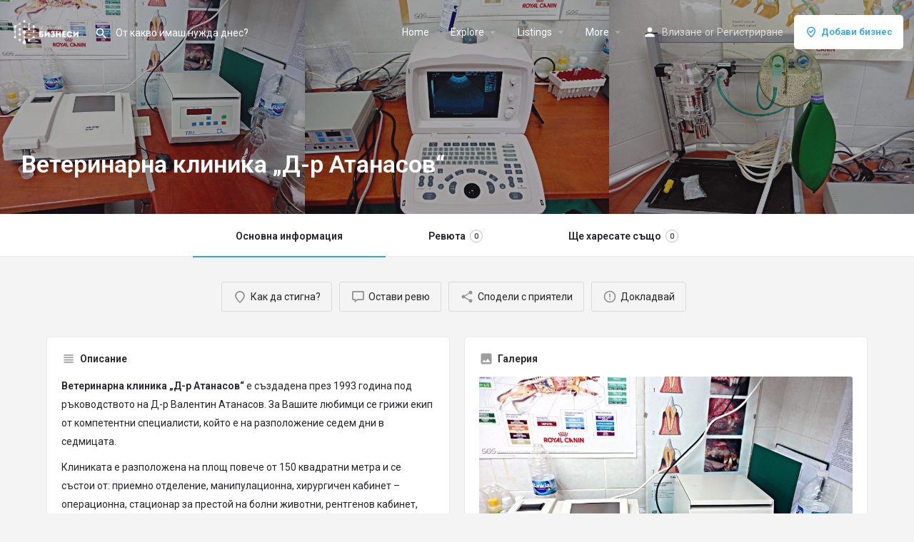

--- FILE ---
content_type: text/html; charset=UTF-8
request_url: https://vsichkibiznesi.com/listing/%D0%B2%D0%B5%D1%82%D0%B5%D1%80%D0%B8%D0%BD%D0%B0%D1%80%D0%BD%D0%B0-%D0%BA%D0%BB%D0%B8%D0%BD%D0%B8%D0%BA%D0%B0-%D0%B4-%D1%80-%D0%B0%D1%82%D0%B0%D0%BD%D0%B0%D1%81%D0%BE%D0%B2/
body_size: 144366
content:
<!DOCTYPE html>
<html lang="bg-BG">
<head>
	<meta charset="UTF-8" />
	<meta name="viewport" content="width=device-width, initial-scale=1.0, maximum-scale=1.0, user-scalable=no" />
	<link rel="pingback" href="https://vsichkibiznesi.com/xmlrpc.php">

	<title>Ветеринарна клиника „Д-р Атанасов“ &#8211; Всички Бизнеси</title>
<link rel="preload" as="font" href="https://vsichkibiznesi.com/wp-content/themes/my-listing/assets/fonts/GlacialIndifference/Regular.otf" crossorigin><link rel="preload" as="font" href="https://vsichkibiznesi.com/wp-content/themes/my-listing/assets/fonts/GlacialIndifference/Bold.otf" crossorigin><link rel="preload" as="font" href="https://vsichkibiznesi.com/wp-content/themes/my-listing/assets/fonts/GlacialIndifference/Italic.otf" crossorigin><meta name='robots' content='max-image-preview:large' />
<link rel='dns-prefetch' href='//maps.googleapis.com' />
<link rel='dns-prefetch' href='//cdnjs.cloudflare.com' />
<link rel='dns-prefetch' href='//fonts.googleapis.com' />
<link rel="alternate" title="oEmbed (JSON)" type="application/json+oembed" href="https://vsichkibiznesi.com/wp-json/oembed/1.0/embed?url=https%3A%2F%2Fvsichkibiznesi.com%2Flisting%2F%25d0%25b2%25d0%25b5%25d1%2582%25d0%25b5%25d1%2580%25d0%25b8%25d0%25bd%25d0%25b0%25d1%2580%25d0%25bd%25d0%25b0-%25d0%25ba%25d0%25bb%25d0%25b8%25d0%25bd%25d0%25b8%25d0%25ba%25d0%25b0-%25d0%25b4-%25d1%2580-%25d0%25b0%25d1%2582%25d0%25b0%25d0%25bd%25d0%25b0%25d1%2581%25d0%25be%25d0%25b2%2F" />
<link rel="alternate" title="oEmbed (XML)" type="text/xml+oembed" href="https://vsichkibiznesi.com/wp-json/oembed/1.0/embed?url=https%3A%2F%2Fvsichkibiznesi.com%2Flisting%2F%25d0%25b2%25d0%25b5%25d1%2582%25d0%25b5%25d1%2580%25d0%25b8%25d0%25bd%25d0%25b0%25d1%2580%25d0%25bd%25d0%25b0-%25d0%25ba%25d0%25bb%25d0%25b8%25d0%25bd%25d0%25b8%25d0%25ba%25d0%25b0-%25d0%25b4-%25d1%2580-%25d0%25b0%25d1%2582%25d0%25b0%25d0%25bd%25d0%25b0%25d1%2581%25d0%25be%25d0%25b2%2F&#038;format=xml" />
<meta property="og:title" content="Ветеринарна клиника „Д-р Атанасов“" />
<meta property="og:url" content="https://vsichkibiznesi.com/listing/%d0%b2%d0%b5%d1%82%d0%b5%d1%80%d0%b8%d0%bd%d0%b0%d1%80%d0%bd%d0%b0-%d0%ba%d0%bb%d0%b8%d0%bd%d0%b8%d0%ba%d0%b0-%d0%b4-%d1%80-%d0%b0%d1%82%d0%b0%d0%bd%d0%b0%d1%81%d0%be%d0%b2/" />
<meta property="og:site_name" content="Всички Бизнеси" />
<meta property="og:type" content="profile" />
<meta property="og:description" content="Ветеринарна клиника „Д-р Атанасов“ е създадена през 1993 година под ръководството на Д-р Валентин Атанасов. За Вашите любимци се грижи екип от компетентни специалисти, който е на разположение седем дни в седмицата.

Клиниката е разположена на площ повече от 150 квадратни метра и се състои от: приемно отделение, манипулационна, хирургичен кабинет – операционна, стационар за престой на болни животни, рентгенов кабинет, аптечно отделение, офис и сервизни помещения.

Ежегодно от екипа ни получават компетентна помощ над 2000 пациента. Двадесет годишната ни практика обогати клиничния ни опит.

През дългогодишното си съществуване в клиниката са обучени повече от 10 ветеринарни лекари, двама от които вече работят в Германия. В клиниката ежегодно се обучават стажанти – ветеринарни лекари.

Екипът се стреми непрекъснато да следи новостите във ветеринарната медицина, да се обучава и да участва в специализации, семинари и конгреси с практическа насоченост, като по този начин можем да предложим най-доброто за Вашите любимци – наши пациенти, както като профилактика, така и като лечение." />
<style id='wp-img-auto-sizes-contain-inline-css' type='text/css'>
img:is([sizes=auto i],[sizes^="auto," i]){contain-intrinsic-size:3000px 1500px}
/*# sourceURL=wp-img-auto-sizes-contain-inline-css */
</style>
<link rel='preload stylesheet' as='style' onload="this.onload=null;this.rel='stylesheet'" id='wp-block-library-css' href='https://vsichkibiznesi.com/wp-includes/css/dist/block-library/style.min.css?ver=6.9' type='text/css' media='all' />
<style id='global-styles-inline-css' type='text/css'>
:root{--wp--preset--aspect-ratio--square: 1;--wp--preset--aspect-ratio--4-3: 4/3;--wp--preset--aspect-ratio--3-4: 3/4;--wp--preset--aspect-ratio--3-2: 3/2;--wp--preset--aspect-ratio--2-3: 2/3;--wp--preset--aspect-ratio--16-9: 16/9;--wp--preset--aspect-ratio--9-16: 9/16;--wp--preset--color--black: #000000;--wp--preset--color--cyan-bluish-gray: #abb8c3;--wp--preset--color--white: #ffffff;--wp--preset--color--pale-pink: #f78da7;--wp--preset--color--vivid-red: #cf2e2e;--wp--preset--color--luminous-vivid-orange: #ff6900;--wp--preset--color--luminous-vivid-amber: #fcb900;--wp--preset--color--light-green-cyan: #7bdcb5;--wp--preset--color--vivid-green-cyan: #00d084;--wp--preset--color--pale-cyan-blue: #8ed1fc;--wp--preset--color--vivid-cyan-blue: #0693e3;--wp--preset--color--vivid-purple: #9b51e0;--wp--preset--gradient--vivid-cyan-blue-to-vivid-purple: linear-gradient(135deg,rgb(6,147,227) 0%,rgb(155,81,224) 100%);--wp--preset--gradient--light-green-cyan-to-vivid-green-cyan: linear-gradient(135deg,rgb(122,220,180) 0%,rgb(0,208,130) 100%);--wp--preset--gradient--luminous-vivid-amber-to-luminous-vivid-orange: linear-gradient(135deg,rgb(252,185,0) 0%,rgb(255,105,0) 100%);--wp--preset--gradient--luminous-vivid-orange-to-vivid-red: linear-gradient(135deg,rgb(255,105,0) 0%,rgb(207,46,46) 100%);--wp--preset--gradient--very-light-gray-to-cyan-bluish-gray: linear-gradient(135deg,rgb(238,238,238) 0%,rgb(169,184,195) 100%);--wp--preset--gradient--cool-to-warm-spectrum: linear-gradient(135deg,rgb(74,234,220) 0%,rgb(151,120,209) 20%,rgb(207,42,186) 40%,rgb(238,44,130) 60%,rgb(251,105,98) 80%,rgb(254,248,76) 100%);--wp--preset--gradient--blush-light-purple: linear-gradient(135deg,rgb(255,206,236) 0%,rgb(152,150,240) 100%);--wp--preset--gradient--blush-bordeaux: linear-gradient(135deg,rgb(254,205,165) 0%,rgb(254,45,45) 50%,rgb(107,0,62) 100%);--wp--preset--gradient--luminous-dusk: linear-gradient(135deg,rgb(255,203,112) 0%,rgb(199,81,192) 50%,rgb(65,88,208) 100%);--wp--preset--gradient--pale-ocean: linear-gradient(135deg,rgb(255,245,203) 0%,rgb(182,227,212) 50%,rgb(51,167,181) 100%);--wp--preset--gradient--electric-grass: linear-gradient(135deg,rgb(202,248,128) 0%,rgb(113,206,126) 100%);--wp--preset--gradient--midnight: linear-gradient(135deg,rgb(2,3,129) 0%,rgb(40,116,252) 100%);--wp--preset--font-size--small: 13px;--wp--preset--font-size--medium: 20px;--wp--preset--font-size--large: 36px;--wp--preset--font-size--x-large: 42px;--wp--preset--spacing--20: 0.44rem;--wp--preset--spacing--30: 0.67rem;--wp--preset--spacing--40: 1rem;--wp--preset--spacing--50: 1.5rem;--wp--preset--spacing--60: 2.25rem;--wp--preset--spacing--70: 3.38rem;--wp--preset--spacing--80: 5.06rem;--wp--preset--shadow--natural: 6px 6px 9px rgba(0, 0, 0, 0.2);--wp--preset--shadow--deep: 12px 12px 50px rgba(0, 0, 0, 0.4);--wp--preset--shadow--sharp: 6px 6px 0px rgba(0, 0, 0, 0.2);--wp--preset--shadow--outlined: 6px 6px 0px -3px rgb(255, 255, 255), 6px 6px rgb(0, 0, 0);--wp--preset--shadow--crisp: 6px 6px 0px rgb(0, 0, 0);}:where(.is-layout-flex){gap: 0.5em;}:where(.is-layout-grid){gap: 0.5em;}body .is-layout-flex{display: flex;}.is-layout-flex{flex-wrap: wrap;align-items: center;}.is-layout-flex > :is(*, div){margin: 0;}body .is-layout-grid{display: grid;}.is-layout-grid > :is(*, div){margin: 0;}:where(.wp-block-columns.is-layout-flex){gap: 2em;}:where(.wp-block-columns.is-layout-grid){gap: 2em;}:where(.wp-block-post-template.is-layout-flex){gap: 1.25em;}:where(.wp-block-post-template.is-layout-grid){gap: 1.25em;}.has-black-color{color: var(--wp--preset--color--black) !important;}.has-cyan-bluish-gray-color{color: var(--wp--preset--color--cyan-bluish-gray) !important;}.has-white-color{color: var(--wp--preset--color--white) !important;}.has-pale-pink-color{color: var(--wp--preset--color--pale-pink) !important;}.has-vivid-red-color{color: var(--wp--preset--color--vivid-red) !important;}.has-luminous-vivid-orange-color{color: var(--wp--preset--color--luminous-vivid-orange) !important;}.has-luminous-vivid-amber-color{color: var(--wp--preset--color--luminous-vivid-amber) !important;}.has-light-green-cyan-color{color: var(--wp--preset--color--light-green-cyan) !important;}.has-vivid-green-cyan-color{color: var(--wp--preset--color--vivid-green-cyan) !important;}.has-pale-cyan-blue-color{color: var(--wp--preset--color--pale-cyan-blue) !important;}.has-vivid-cyan-blue-color{color: var(--wp--preset--color--vivid-cyan-blue) !important;}.has-vivid-purple-color{color: var(--wp--preset--color--vivid-purple) !important;}.has-black-background-color{background-color: var(--wp--preset--color--black) !important;}.has-cyan-bluish-gray-background-color{background-color: var(--wp--preset--color--cyan-bluish-gray) !important;}.has-white-background-color{background-color: var(--wp--preset--color--white) !important;}.has-pale-pink-background-color{background-color: var(--wp--preset--color--pale-pink) !important;}.has-vivid-red-background-color{background-color: var(--wp--preset--color--vivid-red) !important;}.has-luminous-vivid-orange-background-color{background-color: var(--wp--preset--color--luminous-vivid-orange) !important;}.has-luminous-vivid-amber-background-color{background-color: var(--wp--preset--color--luminous-vivid-amber) !important;}.has-light-green-cyan-background-color{background-color: var(--wp--preset--color--light-green-cyan) !important;}.has-vivid-green-cyan-background-color{background-color: var(--wp--preset--color--vivid-green-cyan) !important;}.has-pale-cyan-blue-background-color{background-color: var(--wp--preset--color--pale-cyan-blue) !important;}.has-vivid-cyan-blue-background-color{background-color: var(--wp--preset--color--vivid-cyan-blue) !important;}.has-vivid-purple-background-color{background-color: var(--wp--preset--color--vivid-purple) !important;}.has-black-border-color{border-color: var(--wp--preset--color--black) !important;}.has-cyan-bluish-gray-border-color{border-color: var(--wp--preset--color--cyan-bluish-gray) !important;}.has-white-border-color{border-color: var(--wp--preset--color--white) !important;}.has-pale-pink-border-color{border-color: var(--wp--preset--color--pale-pink) !important;}.has-vivid-red-border-color{border-color: var(--wp--preset--color--vivid-red) !important;}.has-luminous-vivid-orange-border-color{border-color: var(--wp--preset--color--luminous-vivid-orange) !important;}.has-luminous-vivid-amber-border-color{border-color: var(--wp--preset--color--luminous-vivid-amber) !important;}.has-light-green-cyan-border-color{border-color: var(--wp--preset--color--light-green-cyan) !important;}.has-vivid-green-cyan-border-color{border-color: var(--wp--preset--color--vivid-green-cyan) !important;}.has-pale-cyan-blue-border-color{border-color: var(--wp--preset--color--pale-cyan-blue) !important;}.has-vivid-cyan-blue-border-color{border-color: var(--wp--preset--color--vivid-cyan-blue) !important;}.has-vivid-purple-border-color{border-color: var(--wp--preset--color--vivid-purple) !important;}.has-vivid-cyan-blue-to-vivid-purple-gradient-background{background: var(--wp--preset--gradient--vivid-cyan-blue-to-vivid-purple) !important;}.has-light-green-cyan-to-vivid-green-cyan-gradient-background{background: var(--wp--preset--gradient--light-green-cyan-to-vivid-green-cyan) !important;}.has-luminous-vivid-amber-to-luminous-vivid-orange-gradient-background{background: var(--wp--preset--gradient--luminous-vivid-amber-to-luminous-vivid-orange) !important;}.has-luminous-vivid-orange-to-vivid-red-gradient-background{background: var(--wp--preset--gradient--luminous-vivid-orange-to-vivid-red) !important;}.has-very-light-gray-to-cyan-bluish-gray-gradient-background{background: var(--wp--preset--gradient--very-light-gray-to-cyan-bluish-gray) !important;}.has-cool-to-warm-spectrum-gradient-background{background: var(--wp--preset--gradient--cool-to-warm-spectrum) !important;}.has-blush-light-purple-gradient-background{background: var(--wp--preset--gradient--blush-light-purple) !important;}.has-blush-bordeaux-gradient-background{background: var(--wp--preset--gradient--blush-bordeaux) !important;}.has-luminous-dusk-gradient-background{background: var(--wp--preset--gradient--luminous-dusk) !important;}.has-pale-ocean-gradient-background{background: var(--wp--preset--gradient--pale-ocean) !important;}.has-electric-grass-gradient-background{background: var(--wp--preset--gradient--electric-grass) !important;}.has-midnight-gradient-background{background: var(--wp--preset--gradient--midnight) !important;}.has-small-font-size{font-size: var(--wp--preset--font-size--small) !important;}.has-medium-font-size{font-size: var(--wp--preset--font-size--medium) !important;}.has-large-font-size{font-size: var(--wp--preset--font-size--large) !important;}.has-x-large-font-size{font-size: var(--wp--preset--font-size--x-large) !important;}
/*# sourceURL=global-styles-inline-css */
</style>

<style id='classic-theme-styles-inline-css' type='text/css'>
/*! This file is auto-generated */
.wp-block-button__link{color:#fff;background-color:#32373c;border-radius:9999px;box-shadow:none;text-decoration:none;padding:calc(.667em + 2px) calc(1.333em + 2px);font-size:1.125em}.wp-block-file__button{background:#32373c;color:#fff;text-decoration:none}
/*# sourceURL=/wp-includes/css/classic-themes.min.css */
</style>
<link rel='stylesheet' id='contact-form-7-css' href='https://vsichkibiznesi.com/wp-content/plugins/contact-form-7/includes/css/styles.css?ver=5.7.6' type='text/css' media='all' />
<link rel='stylesheet' id='woocommerce-layout-css' href='https://vsichkibiznesi.com/wp-content/plugins/woocommerce/assets/css/woocommerce-layout.css?ver=7.7.0' type='text/css' media='all' />
<link rel='stylesheet' id='woocommerce-smallscreen-css' href='https://vsichkibiznesi.com/wp-content/plugins/woocommerce/assets/css/woocommerce-smallscreen.css?ver=7.7.0' type='text/css' media='only screen and (max-width: 768px)' />
<link rel='stylesheet' id='woocommerce-general-css' href='https://vsichkibiznesi.com/wp-content/plugins/woocommerce/assets/css/woocommerce.css?ver=7.7.0' type='text/css' media='all' />
<style id='woocommerce-inline-inline-css' type='text/css'>
.woocommerce form .form-row .required { visibility: visible; }
/*# sourceURL=woocommerce-inline-inline-css */
</style>
<link rel='stylesheet' id='elementor-icons-css' href='https://vsichkibiznesi.com/wp-content/plugins/elementor/assets/lib/eicons/css/elementor-icons.min.css?ver=5.20.0' type='text/css' media='all' />
<link rel='stylesheet' id='elementor-frontend-css' href='https://vsichkibiznesi.com/wp-content/plugins/elementor/assets/css/frontend-lite.min.css?ver=3.13.2' type='text/css' media='all' />
<link rel='stylesheet' id='swiper-css' href='https://vsichkibiznesi.com/wp-content/plugins/elementor/assets/lib/swiper/css/swiper.min.css?ver=5.3.6' type='text/css' media='all' />
<link rel='stylesheet' id='elementor-post-11-css' href='https://vsichkibiznesi.com/wp-content/uploads/elementor/css/post-11.css?ver=1684154721' type='text/css' media='all' />
<link rel='stylesheet' id='font-awesome-5-all-css' href='https://vsichkibiznesi.com/wp-content/plugins/elementor/assets/lib/font-awesome/css/all.min.css?ver=3.13.2' type='text/css' media='all' />
<link rel='stylesheet' id='font-awesome-4-shim-css' href='https://vsichkibiznesi.com/wp-content/plugins/elementor/assets/lib/font-awesome/css/v4-shims.min.css?ver=3.13.2' type='text/css' media='all' />
<link rel='stylesheet' id='elementor-global-css' href='https://vsichkibiznesi.com/wp-content/uploads/elementor/css/global.css?ver=1684154721' type='text/css' media='all' />
<link rel='stylesheet' id='mylisting-google-maps-css' href='https://vsichkibiznesi.com/wp-content/themes/my-listing/assets/dist/maps/google-maps/google-maps.css?ver=2.6.8' type='text/css' media='all' />
<link rel='stylesheet' id='mylisting-icons-css' href='https://vsichkibiznesi.com/wp-content/themes/my-listing/assets/dist/icons.css?ver=2.6.8' type='text/css' media='all' />
<link rel='stylesheet' id='mylisting-material-icons-css' href='https://fonts.googleapis.com/icon?family=Material+Icons&#038;display=swap&#038;ver=6.9' type='text/css' media='all' />
<link rel='stylesheet' id='select2-css' href='https://vsichkibiznesi.com/wp-content/plugins/woocommerce/assets/css/select2.css?ver=7.7.0' type='text/css' media='all' />
<link rel='stylesheet' id='mylisting-vendor-css' href='https://vsichkibiznesi.com/wp-content/themes/my-listing/assets/dist/vendor.css?ver=2.6.8' type='text/css' media='all' />
<link rel='stylesheet' id='mylisting-frontend-css' href='https://vsichkibiznesi.com/wp-content/themes/my-listing/assets/dist/frontend.css?ver=2.6.8' type='text/css' media='all' />
<link rel='stylesheet' id='theme-styles-default-css' href='https://vsichkibiznesi.com/wp-content/themes/my-listing/style.css?ver=6.9' type='text/css' media='all' />
<style id='theme-styles-default-inline-css' type='text/css'>
:root{}
/*# sourceURL=theme-styles-default-inline-css */
</style>
<link rel='stylesheet' id='mylisting-default-fonts-css' href='https://vsichkibiznesi.com/wp-content/themes/my-listing/assets/dist/default-fonts.css?ver=2.6.8' type='text/css' media='all' />
<link rel='stylesheet' id='mylisting-dynamic-styles-css' href='https://vsichkibiznesi.com/wp-content/uploads/mylisting-dynamic-styles.css?ver=1673714935' type='text/css' media='all' />
<link rel='stylesheet' id='google-fonts-1-css' href='https://fonts.googleapis.com/css?family=Roboto%3A100%2C100italic%2C200%2C200italic%2C300%2C300italic%2C400%2C400italic%2C500%2C500italic%2C600%2C600italic%2C700%2C700italic%2C800%2C800italic%2C900%2C900italic%7CRoboto+Slab%3A100%2C100italic%2C200%2C200italic%2C300%2C300italic%2C400%2C400italic%2C500%2C500italic%2C600%2C600italic%2C700%2C700italic%2C800%2C800italic%2C900%2C900italic&#038;display=auto&#038;subset=cyrillic&#038;ver=6.9' type='text/css' media='all' />
<link rel="preconnect" href="https://fonts.gstatic.com/" crossorigin><script type="text/javascript">
            window._nslDOMReady = function (callback) {
                if ( document.readyState === "complete" || document.readyState === "interactive" ) {
                    callback();
                } else {
                    document.addEventListener( "DOMContentLoaded", callback );
                }
            };
            </script><script type="text/javascript" src="https://vsichkibiznesi.com/wp-includes/js/dist/hooks.min.js?ver=dd5603f07f9220ed27f1" id="wp-hooks-js"></script>
<script type="text/javascript" id="say-what-js-js-extra">
/* <![CDATA[ */
var say_what_data = {"replacements":{"|Dashboard|":"\u041a\u043e\u043d\u0442\u0440\u043e\u043b\u0435\u043d \u043f\u0430\u043d\u0435\u043b"}};
//# sourceURL=say-what-js-js-extra
/* ]]> */
</script>
<script type="text/javascript" src="https://vsichkibiznesi.com/wp-content/plugins/say-what/assets/build/frontend.js?ver=fd31684c45e4d85aeb4e" id="say-what-js-js"></script>
<script type="text/javascript" src="https://vsichkibiznesi.com/wp-includes/js/jquery/jquery.min.js?ver=3.7.1" id="jquery-core-js"></script>
<script type="text/javascript" src="https://vsichkibiznesi.com/wp-includes/js/jquery/jquery-migrate.min.js?ver=3.4.1" id="jquery-migrate-js"></script>
<script type="text/javascript" src="https://vsichkibiznesi.com/wp-content/plugins/elementor/assets/lib/font-awesome/js/v4-shims.min.js?ver=3.13.2" id="font-awesome-4-shim-js"></script>
<link rel="https://api.w.org/" href="https://vsichkibiznesi.com/wp-json/" /><link rel="EditURI" type="application/rsd+xml" title="RSD" href="https://vsichkibiznesi.com/xmlrpc.php?rsd" />

<link rel="canonical" href="https://vsichkibiznesi.com/listing/%d0%b2%d0%b5%d1%82%d0%b5%d1%80%d0%b8%d0%bd%d0%b0%d1%80%d0%bd%d0%b0-%d0%ba%d0%bb%d0%b8%d0%bd%d0%b8%d0%ba%d0%b0-%d0%b4-%d1%80-%d0%b0%d1%82%d0%b0%d0%bd%d0%b0%d1%81%d0%be%d0%b2/" />
<link rel='shortlink' href='https://vsichkibiznesi.com/?p=1545' />
<script type="text/javascript">var MyListing = {"Helpers":{},"Handlers":{},"MapConfig":{"ClusterSize":35,"AccessToken":"AIzaSyDTALdg56CrIm0ynNm7YqqOyKN1xZ5_s64","Language":"bg","TypeRestrictions":"geocode","CountryRestrictions":["BG"],"CustomSkins":{"Skin 1":"[{\"elementType\":\"geometry\",\"stylers\":[{\"color\":\"#ebe3cd\"}]},{\"elementType\":\"labels.text.fill\",\"stylers\":[{\"color\":\"#523735\"}]},{\"elementType\":\"labels.text.stroke\",\"stylers\":[{\"color\":\"#f5f1e6\"}]},{\"featureType\":\"administrative\",\"elementType\":\"geometry\",\"stylers\":[{\"visibility\":\"off\"}]},{\"featureType\":\"administrative\",\"elementType\":\"geometry.stroke\",\"stylers\":[{\"color\":\"#c9b2a6\"}]},{\"featureType\":\"administrative.land_parcel\",\"elementType\":\"geometry.stroke\",\"stylers\":[{\"color\":\"#dcd2be\"}]},{\"featureType\":\"administrative.land_parcel\",\"elementType\":\"labels\",\"stylers\":[{\"visibility\":\"off\"}]},{\"featureType\":\"administrative.land_parcel\",\"elementType\":\"labels.text.fill\",\"stylers\":[{\"color\":\"#ae9e90\"}]},{\"featureType\":\"landscape.natural\",\"elementType\":\"geometry\",\"stylers\":[{\"color\":\"#dfd2ae\"}]},{\"featureType\":\"poi\",\"stylers\":[{\"visibility\":\"off\"}]},{\"featureType\":\"poi\",\"elementType\":\"geometry\",\"stylers\":[{\"color\":\"#dfd2ae\"}]},{\"featureType\":\"poi\",\"elementType\":\"labels.text\",\"stylers\":[{\"visibility\":\"off\"}]},{\"featureType\":\"poi\",\"elementType\":\"labels.text.fill\",\"stylers\":[{\"color\":\"#93817c\"}]},{\"featureType\":\"poi.park\",\"elementType\":\"geometry.fill\",\"stylers\":[{\"color\":\"#a5b076\"}]},{\"featureType\":\"poi.park\",\"elementType\":\"labels.text.fill\",\"stylers\":[{\"color\":\"#447530\"}]},{\"featureType\":\"road\",\"elementType\":\"geometry\",\"stylers\":[{\"color\":\"#f5f1e6\"}]},{\"featureType\":\"road\",\"elementType\":\"labels.icon\",\"stylers\":[{\"visibility\":\"off\"}]},{\"featureType\":\"road.arterial\",\"stylers\":[{\"visibility\":\"off\"}]},{\"featureType\":\"road.arterial\",\"elementType\":\"geometry\",\"stylers\":[{\"color\":\"#fdfcf8\"}]},{\"featureType\":\"road.highway\",\"elementType\":\"geometry\",\"stylers\":[{\"color\":\"#f8c967\"}]},{\"featureType\":\"road.highway\",\"elementType\":\"geometry.stroke\",\"stylers\":[{\"color\":\"#e9bc62\"}]},{\"featureType\":\"road.highway\",\"elementType\":\"labels\",\"stylers\":[{\"visibility\":\"off\"}]},{\"featureType\":\"road.highway.controlled_access\",\"elementType\":\"geometry\",\"stylers\":[{\"color\":\"#e98d58\"}]},{\"featureType\":\"road.highway.controlled_access\",\"elementType\":\"geometry.stroke\",\"stylers\":[{\"color\":\"#db8555\"}]},{\"featureType\":\"road.local\",\"stylers\":[{\"visibility\":\"off\"}]},{\"featureType\":\"road.local\",\"elementType\":\"labels\",\"stylers\":[{\"visibility\":\"off\"}]},{\"featureType\":\"road.local\",\"elementType\":\"labels.text.fill\",\"stylers\":[{\"color\":\"#806b63\"}]},{\"featureType\":\"transit\",\"stylers\":[{\"visibility\":\"off\"}]},{\"featureType\":\"transit.line\",\"elementType\":\"geometry\",\"stylers\":[{\"color\":\"#dfd2ae\"}]},{\"featureType\":\"transit.line\",\"elementType\":\"labels.text.fill\",\"stylers\":[{\"color\":\"#8f7d77\"}]},{\"featureType\":\"transit.line\",\"elementType\":\"labels.text.stroke\",\"stylers\":[{\"color\":\"#ebe3cd\"}]},{\"featureType\":\"transit.station\",\"elementType\":\"geometry\",\"stylers\":[{\"color\":\"#dfd2ae\"}]},{\"featureType\":\"water\",\"elementType\":\"geometry.fill\",\"stylers\":[{\"color\":\"#b9d3c2\"}]},{\"featureType\":\"water\",\"elementType\":\"labels.text.fill\",\"stylers\":[{\"color\":\"#92998d\"}]}]","custom_Skin 1":"[{\"elementType\":\"geometry\",\"stylers\":[{\"color\":\"#ebe3cd\"}]},{\"elementType\":\"labels.text.fill\",\"stylers\":[{\"color\":\"#523735\"}]},{\"elementType\":\"labels.text.stroke\",\"stylers\":[{\"color\":\"#f5f1e6\"}]},{\"featureType\":\"administrative\",\"elementType\":\"geometry\",\"stylers\":[{\"visibility\":\"off\"}]},{\"featureType\":\"administrative\",\"elementType\":\"geometry.stroke\",\"stylers\":[{\"color\":\"#c9b2a6\"}]},{\"featureType\":\"administrative.land_parcel\",\"elementType\":\"geometry.stroke\",\"stylers\":[{\"color\":\"#dcd2be\"}]},{\"featureType\":\"administrative.land_parcel\",\"elementType\":\"labels\",\"stylers\":[{\"visibility\":\"off\"}]},{\"featureType\":\"administrative.land_parcel\",\"elementType\":\"labels.text.fill\",\"stylers\":[{\"color\":\"#ae9e90\"}]},{\"featureType\":\"landscape.natural\",\"elementType\":\"geometry\",\"stylers\":[{\"color\":\"#dfd2ae\"}]},{\"featureType\":\"poi\",\"stylers\":[{\"visibility\":\"off\"}]},{\"featureType\":\"poi\",\"elementType\":\"geometry\",\"stylers\":[{\"color\":\"#dfd2ae\"}]},{\"featureType\":\"poi\",\"elementType\":\"labels.text\",\"stylers\":[{\"visibility\":\"off\"}]},{\"featureType\":\"poi\",\"elementType\":\"labels.text.fill\",\"stylers\":[{\"color\":\"#93817c\"}]},{\"featureType\":\"poi.park\",\"elementType\":\"geometry.fill\",\"stylers\":[{\"color\":\"#a5b076\"}]},{\"featureType\":\"poi.park\",\"elementType\":\"labels.text.fill\",\"stylers\":[{\"color\":\"#447530\"}]},{\"featureType\":\"road\",\"elementType\":\"geometry\",\"stylers\":[{\"color\":\"#f5f1e6\"}]},{\"featureType\":\"road\",\"elementType\":\"labels.icon\",\"stylers\":[{\"visibility\":\"off\"}]},{\"featureType\":\"road.arterial\",\"stylers\":[{\"visibility\":\"off\"}]},{\"featureType\":\"road.arterial\",\"elementType\":\"geometry\",\"stylers\":[{\"color\":\"#fdfcf8\"}]},{\"featureType\":\"road.highway\",\"elementType\":\"geometry\",\"stylers\":[{\"color\":\"#f8c967\"}]},{\"featureType\":\"road.highway\",\"elementType\":\"geometry.stroke\",\"stylers\":[{\"color\":\"#e9bc62\"}]},{\"featureType\":\"road.highway\",\"elementType\":\"labels\",\"stylers\":[{\"visibility\":\"off\"}]},{\"featureType\":\"road.highway.controlled_access\",\"elementType\":\"geometry\",\"stylers\":[{\"color\":\"#e98d58\"}]},{\"featureType\":\"road.highway.controlled_access\",\"elementType\":\"geometry.stroke\",\"stylers\":[{\"color\":\"#db8555\"}]},{\"featureType\":\"road.local\",\"stylers\":[{\"visibility\":\"off\"}]},{\"featureType\":\"road.local\",\"elementType\":\"labels\",\"stylers\":[{\"visibility\":\"off\"}]},{\"featureType\":\"road.local\",\"elementType\":\"labels.text.fill\",\"stylers\":[{\"color\":\"#806b63\"}]},{\"featureType\":\"transit\",\"stylers\":[{\"visibility\":\"off\"}]},{\"featureType\":\"transit.line\",\"elementType\":\"geometry\",\"stylers\":[{\"color\":\"#dfd2ae\"}]},{\"featureType\":\"transit.line\",\"elementType\":\"labels.text.fill\",\"stylers\":[{\"color\":\"#8f7d77\"}]},{\"featureType\":\"transit.line\",\"elementType\":\"labels.text.stroke\",\"stylers\":[{\"color\":\"#ebe3cd\"}]},{\"featureType\":\"transit.station\",\"elementType\":\"geometry\",\"stylers\":[{\"color\":\"#dfd2ae\"}]},{\"featureType\":\"water\",\"elementType\":\"geometry.fill\",\"stylers\":[{\"color\":\"#b9d3c2\"}]},{\"featureType\":\"water\",\"elementType\":\"labels.text.fill\",\"stylers\":[{\"color\":\"#92998d\"}]}]"}}};</script><script type="text/javascript">var CASE27 = {"ajax_url":"https:\/\/vsichkibiznesi.com\/wp-admin\/admin-ajax.php","login_url":"https:\/\/vsichkibiznesi.com\/my-account-2\/","register_url":"https:\/\/vsichkibiznesi.com\/my-account-2\/?register","mylisting_ajax_url":"\/?mylisting-ajax=1","env":"production","ajax_nonce":"ed6321684d","l10n":{"selectOption":"\u0418\u0437\u0431\u0435\u0440\u0435\u0442\u0435 \u043e\u043f\u0446\u0438\u044f","errorLoading":"The results could not be loaded.","removeAllItems":"Remove all items","loadingMore":"Loading more results\u2026","noResults":"No results found","searching":"\u0422\u044a\u0440\u0441\u0435\u043d\u0435\u2026","datepicker":{"format":"DD MMMM, YY","timeFormat":"h:mm A","dateTimeFormat":"DD MMMM, YY, h:mm A","timePicker24Hour":false,"firstDay":1,"applyLabel":"Apply","cancelLabel":"Cancel","customRangeLabel":"Custom Range","daysOfWeek":["Su","Mo","Tu","We","Th","Fr","Sa"],"monthNames":["January","February","March","April","May","June","July","August","September","October","November","December"]},"irreversible_action":"This is an irreversible action. Proceed anyway?","delete_listing_confirm":"Are you sure you want to delete this listing?","copied_to_clipboard":"Copied!","nearby_listings_location_required":"\u0422\u0440\u044f\u0431\u0432\u0430 \u0434\u0430 \u043d\u0430\u043f\u0438\u0448\u0435\u0448 \u043b\u043e\u043a\u0430\u0446\u0438\u044f, \u0437\u0430 \u0434\u0430 \u043f\u043e\u043a\u0430\u0436\u0435\u043c \u0431\u043b\u0438\u0437\u043a\u0438 \u0434\u043e \u0442\u0435\u0431 \u0440\u0435\u0437\u0443\u043b\u0442\u0430\u0442\u0438","nearby_listings_retrieving_location":"Retrieving location...","nearby_listings_searching":"\u0422\u044a\u0440\u0441\u0435\u043d\u0435 \u0437\u0430 \u0431\u0438\u0437\u043d\u0435\u0441\u0438 \u043e\u043a\u043e\u043b\u043e \u0442\u0435\u0431...","geolocation_failed":"\u0422\u0440\u044f\u0431\u0432\u0430 \u0434\u0430 \u0430\u043a\u0442\u0438\u0432\u0438\u0440\u0430\u0442\u0435 \u043c\u0435\u0441\u0442\u043e\u043f\u043e\u043b\u043e\u0436\u0435\u043d\u0438\u0435\u0442\u043e, \u0437\u0430 \u0434\u0430 \u0438\u0437\u043f\u043e\u043b\u0437\u0432\u0430\u0442\u0435 \u0442\u0430\u0437\u0438 \u0444\u0443\u043d\u043a\u0446\u0438\u044f.","something_went_wrong":"Something went wrong.","all_in_category":"All in \"%s\"","invalid_file_type":"Invalid file type. Accepted types:","file_limit_exceeded":"You have exceeded the file upload limit (%d)."},"woocommerce":[],"js_field_html_img":"<div class=\"uploaded-file uploaded-image review-gallery-image job-manager-uploaded-file\">\t<span class=\"uploaded-file-preview\">\t\t\t\t\t<span class=\"job-manager-uploaded-file-preview\">\t\t\t\t<img src=\"\">\t\t\t<\/span>\t\t\t\t<a class=\"remove-uploaded-file review-gallery-image-remove job-manager-remove-uploaded-file\"><i class=\"mi delete\"><\/i><\/a>\t<\/span>\t<input type=\"hidden\" class=\"input-text\" name=\"\" value=\"b64:\"><\/div>","js_field_html":"<div class=\"uploaded-file  review-gallery-image job-manager-uploaded-file\">\t<span class=\"uploaded-file-preview\">\t\t\t\t\t<span class=\"job-manager-uploaded-file-name\">\t\t\t\t<i class=\"mi insert_drive_file uploaded-file-icon\"><\/i>\t\t\t\t<code><\/code>\t\t\t<\/span>\t\t\t\t<a class=\"remove-uploaded-file review-gallery-image-remove job-manager-remove-uploaded-file\"><i class=\"mi delete\"><\/i><\/a>\t<\/span>\t<input type=\"hidden\" class=\"input-text\" name=\"\" value=\"b64:\"><\/div>"};</script>	<noscript><style>.woocommerce-product-gallery{ opacity: 1 !important; }</style></noscript>
	<meta name="generator" content="Elementor 3.13.2; features: e_dom_optimization, e_optimized_assets_loading, e_optimized_css_loading, a11y_improvements, additional_custom_breakpoints; settings: css_print_method-external, google_font-enabled, font_display-auto">
<style type="text/css">.recentcomments a{display:inline !important;padding:0 !important;margin:0 !important;}</style><link rel="icon" href="https://vsichkibiznesi.com/wp-content/uploads/2021/09/cropped-1234-32x32.png" sizes="32x32" />
<link rel="icon" href="https://vsichkibiznesi.com/wp-content/uploads/2021/09/cropped-1234-192x192.png" sizes="192x192" />
<link rel="apple-touch-icon" href="https://vsichkibiznesi.com/wp-content/uploads/2021/09/cropped-1234-180x180.png" />
<meta name="msapplication-TileImage" content="https://vsichkibiznesi.com/wp-content/uploads/2021/09/cropped-1234-270x270.png" />
<style type="text/css">div.nsl-container[data-align="left"] {
    text-align: left;
}

div.nsl-container[data-align="center"] {
    text-align: center;
}

div.nsl-container[data-align="right"] {
    text-align: right;
}


div.nsl-container div.nsl-container-buttons a[data-plugin="nsl"] {
    text-decoration: none;
    box-shadow: none;
    border: 0;
}

div.nsl-container .nsl-container-buttons {
    display: flex;
    padding: 5px 0;
}

div.nsl-container.nsl-container-block .nsl-container-buttons {
    display: inline-grid;
    grid-template-columns: minmax(145px, auto);
}

div.nsl-container-block-fullwidth .nsl-container-buttons {
    flex-flow: column;
    align-items: center;
}

div.nsl-container-block-fullwidth .nsl-container-buttons a,
div.nsl-container-block .nsl-container-buttons a {
    flex: 1 1 auto;
    display: block;
    margin: 5px 0;
    width: 100%;
}

div.nsl-container-inline {
    margin: -5px;
    text-align: left;
}

div.nsl-container-inline .nsl-container-buttons {
    justify-content: center;
    flex-wrap: wrap;
}

div.nsl-container-inline .nsl-container-buttons a {
    margin: 5px;
    display: inline-block;
}

div.nsl-container-grid .nsl-container-buttons {
    flex-flow: row;
    align-items: center;
    flex-wrap: wrap;
}

div.nsl-container-grid .nsl-container-buttons a {
    flex: 1 1 auto;
    display: block;
    margin: 5px;
    max-width: 280px;
    width: 100%;
}

@media only screen and (min-width: 650px) {
    div.nsl-container-grid .nsl-container-buttons a {
        width: auto;
    }
}

div.nsl-container .nsl-button {
    cursor: pointer;
    vertical-align: top;
    border-radius: 4px;
}

div.nsl-container .nsl-button-default {
    color: #fff;
    display: flex;
}

div.nsl-container .nsl-button-icon {
    display: inline-block;
}

div.nsl-container .nsl-button-svg-container {
    flex: 0 0 auto;
    padding: 8px;
    display: flex;
    align-items: center;
}

div.nsl-container svg {
    height: 24px;
    width: 24px;
    vertical-align: top;
}

div.nsl-container .nsl-button-default div.nsl-button-label-container {
    margin: 0 24px 0 12px;
    padding: 10px 0;
    font-family: Helvetica, Arial, sans-serif;
    font-size: 16px;
    line-height: 20px;
    letter-spacing: .25px;
    overflow: hidden;
    text-align: center;
    text-overflow: clip;
    white-space: nowrap;
    flex: 1 1 auto;
    -webkit-font-smoothing: antialiased;
    -moz-osx-font-smoothing: grayscale;
    text-transform: none;
    display: inline-block;
}

div.nsl-container .nsl-button-google[data-skin="dark"] .nsl-button-svg-container {
    margin: 1px;
    padding: 7px;
    border-radius: 3px;
    background: #fff;
}

div.nsl-container .nsl-button-google[data-skin="light"] {
    border-radius: 1px;
    box-shadow: 0 1px 5px 0 rgba(0, 0, 0, .25);
    color: RGBA(0, 0, 0, 0.54);
}

div.nsl-container .nsl-button-apple .nsl-button-svg-container {
    padding: 0 6px;
}

div.nsl-container .nsl-button-apple .nsl-button-svg-container svg {
    height: 40px;
    width: auto;
}

div.nsl-container .nsl-button-apple[data-skin="light"] {
    color: #000;
    box-shadow: 0 0 0 1px #000;
}

div.nsl-container .nsl-button-facebook[data-skin="white"] {
    color: #000;
    box-shadow: inset 0 0 0 1px #000;
}

div.nsl-container .nsl-button-facebook[data-skin="light"] {
    color: #1877F2;
    box-shadow: inset 0 0 0 1px #1877F2;
}

div.nsl-container .nsl-button-apple div.nsl-button-label-container {
    font-size: 17px;
    font-family: -apple-system, BlinkMacSystemFont, "Segoe UI", Roboto, Helvetica, Arial, sans-serif, "Apple Color Emoji", "Segoe UI Emoji", "Segoe UI Symbol";
}

div.nsl-container .nsl-button-slack div.nsl-button-label-container {
    font-size: 17px;
    font-family: -apple-system, BlinkMacSystemFont, "Segoe UI", Roboto, Helvetica, Arial, sans-serif, "Apple Color Emoji", "Segoe UI Emoji", "Segoe UI Symbol";
}

div.nsl-container .nsl-button-slack[data-skin="light"] {
    color: #000000;
    box-shadow: inset 0 0 0 1px #DDDDDD;
}

div.nsl-container .nsl-button-tiktok[data-skin="light"] {
    color: #161823;
    box-shadow: 0 0 0 1px rgba(22, 24, 35, 0.12);
}

.nsl-clear {
    clear: both;
}

.nsl-container {
    clear: both;
}

/*Button align start*/

div.nsl-container-inline[data-align="left"] .nsl-container-buttons {
    justify-content: flex-start;
}

div.nsl-container-inline[data-align="center"] .nsl-container-buttons {
    justify-content: center;
}

div.nsl-container-inline[data-align="right"] .nsl-container-buttons {
    justify-content: flex-end;
}


div.nsl-container-grid[data-align="left"] .nsl-container-buttons {
    justify-content: flex-start;
}

div.nsl-container-grid[data-align="center"] .nsl-container-buttons {
    justify-content: center;
}

div.nsl-container-grid[data-align="right"] .nsl-container-buttons {
    justify-content: flex-end;
}

div.nsl-container-grid[data-align="space-around"] .nsl-container-buttons {
    justify-content: space-around;
}

div.nsl-container-grid[data-align="space-between"] .nsl-container-buttons {
    justify-content: space-between;
}

/* Button align end*/

/* Redirect */

#nsl-redirect-overlay {
    display: flex;
    flex-direction: column;
    justify-content: center;
    align-items: center;
    position: fixed;
    z-index: 1000000;
    left: 0;
    top: 0;
    width: 100%;
    height: 100%;
    backdrop-filter: blur(1px);
    background-color: RGBA(0, 0, 0, .32);;
}

#nsl-redirect-overlay-container {
    display: flex;
    flex-direction: column;
    justify-content: center;
    align-items: center;
    background-color: white;
    padding: 30px;
    border-radius: 10px;
}

#nsl-redirect-overlay-spinner {
    content: '';
    display: block;
    margin: 20px;
    border: 9px solid RGBA(0, 0, 0, .6);
    border-top: 9px solid #fff;
    border-radius: 50%;
    box-shadow: inset 0 0 0 1px RGBA(0, 0, 0, .6), 0 0 0 1px RGBA(0, 0, 0, .6);
    width: 40px;
    height: 40px;
    animation: nsl-loader-spin 2s linear infinite;
}

@keyframes nsl-loader-spin {
    0% {
        transform: rotate(0deg)
    }
    to {
        transform: rotate(360deg)
    }
}

#nsl-redirect-overlay-title {
    font-family: -apple-system, BlinkMacSystemFont, "Segoe UI", Roboto, Oxygen-Sans, Ubuntu, Cantarell, "Helvetica Neue", sans-serif;
    font-size: 18px;
    font-weight: bold;
    color: #3C434A;
}

#nsl-redirect-overlay-text {
    font-family: -apple-system, BlinkMacSystemFont, "Segoe UI", Roboto, Oxygen-Sans, Ubuntu, Cantarell, "Helvetica Neue", sans-serif;
    text-align: center;
    font-size: 14px;
    color: #3C434A;
}

/* Redirect END*/</style><style type="text/css" id="mylisting-element-queries">.featured-search[max-width~="1000px"] .form-group, .featured-search .filter-count-3 .form-group { width: calc(33.3% - 12px); margin-right: 18px; } .featured-search[max-width~="1000px"] .form-group:nth-child(3n), .featured-search .filter-count-3 .form-group:nth-child(3n) { margin-right: 0; } .featured-search[max-width~="750px"] .form-group, .featured-search .filter-count-2 .form-group { width: calc(50% - 5px); margin-right: 10px !important; } .featured-search[max-width~="750px"] .form-group:nth-child(2n), .featured-search .filter-count-2 .form-group:nth-child(2n) { margin-right: 0 !important; } .featured-search[max-width~="550px"] .form-group, .featured-search .filter-count-1 .form-group { width: 100%; margin-right: 0 !important; } </style><style type="text/css" id="mylisting-typography"></style></head>
<body class="wp-singular job_listing-template-default single single-job_listing postid-1545 wp-theme-my-listing theme-my-listing woocommerce-no-js my-listing single-listing type-place cover-style-gallery elementor-default elementor-kit-11">

<div id="c27-site-wrapper"><div class="loader-bg main-loader site-logo-loader" style="background-color: #ffffff;">
	<img src="https://vsichkibiznesi.com/wp-content/uploads/2021/09/Копие_на_Неозаглавен-removebg-preview.png">
</div>

<header class="c27-main-header header header-style-default header-dark-skin header-scroll-dark-skin hide-until-load header-scroll-hide header-fixed header-menu-right">
	<div class="header-skin"></div>
	<div class="header-container">
		<div class="header-top container-fluid">
			<div class="header-left">
			<div class="mobile-menu">
				<a href="#main-menu">
					<div class="mobile-menu-lines"><i class="mi menu"></i></div>
				</a>
			</div>
			<div class="logo">
									
					<a href="https://vsichkibiznesi.com/" class="static-logo">
						<img src="https://vsichkibiznesi.com/wp-content/uploads/2021/09/Копие_на_Неозаглавен-removebg-preview.png"
							alt="">
					</a>
							</div>
							<div class="quick-search-instance text-left" id="c27-header-search-form" data-focus="default">
	<form action="https://vsichkibiznesi.com/explore-2-columns/" method="GET">
		<div class="dark-forms header-search  search-shortcode-light">
			<i class="mi search"></i>
			<input type="search" placeholder="От какво имаш нужда днес?" name="search_keywords" autocomplete="off">
			<div class="instant-results">
				<ul class="instant-results-list ajax-results"></ul>
				<button type="submit" class="buttons full-width button-5 search view-all-results all-results">
					<i class="mi search"></i>View all results				</button>
				<button type="submit" class="buttons full-width button-5 search view-all-results no-results">
					<i class="mi search"></i>No results				</button>
				<div class="loader-bg">
					
<div class="paper-spinner center-vh" style="width: 24px; height: 24px;">
	<div class="spinner-container active">
		<div class="spinner-layer layer-1" style="border-color: #777;">
			<div class="circle-clipper left">
				<div class="circle" style="border-width: 2.5px;"></div>
			</div><div class="gap-patch">
				<div class="circle" style="border-width: 2.5px;"></div>
			</div><div class="circle-clipper right">
				<div class="circle" style="border-width: 2.5px;"></div>
			</div>
		</div>
	</div>
</div>				</div>

									<ul class="instant-results-list default-results">
        				<li class="ir-cat">Ето с какво да започнете...</li>

													<li>
								<a href="https://vsichkibiznesi.com/category/arhitektura/">
									<span class="cat-icon" style="background-color: #29abe1;">
                                        			<i class="fa fa-building" style="color: #fff; "></i>
											</span>
									<span class="category-name">Архитектура</span>
								</a>
							</li>
													<li>
								<a href="https://vsichkibiznesi.com/category/softuer-it-uslugi/">
									<span class="cat-icon" style="background-color: #29abe1;">
                                        			<i class="icon-window-programming" style="color: #fff; "></i>
											</span>
									<span class="category-name">Софтуер / ИТ услуги</span>
								</a>
							</li>
													<li>
								<a href="https://vsichkibiznesi.com/category/uridicheski-uslugi/">
									<span class="cat-icon" style="background-color: #29abe1;">
                                        			<i class="mi account_balance" style="color: #fff; "></i>
											</span>
									<span class="category-name">Юридически услуги</span>
								</a>
							</li>
													<li>
								<a href="https://vsichkibiznesi.com/category/keturing/">
									<span class="cat-icon" style="background-color: #29abe1;">
                                        			<i class="icon-food-plate-knife-fork" style="color: #fff; "></i>
											</span>
									<span class="category-name">Кетъринг</span>
								</a>
							</li>
													<li>
								<a href="https://vsichkibiznesi.com/category/obrazovanie-i-uchebna-deinost/">
									<span class="cat-icon" style="background-color: #29abe1;">
                                        			<i class="fa fa-book-reader" style="color: #fff; "></i>
											</span>
									<span class="category-name">Образование и учебна дейност</span>
								</a>
							</li>
						
					</ul>
							</div>
		</div>
	</form>
</div>
										</div>
			<div class="header-center">
			<div class="i-nav">
				<div class="mobile-nav-head">
					<div class="mnh-close-icon">
						<a href="#close-main-menu">
							<i class="mi close"></i>
						</a>
					</div>

									</div>

				
					<ul id="menu-main-menu" class="main-menu main-nav"><li id="menu-item-183" class="menu-item menu-item-type-post_type menu-item-object-page menu-item-home menu-item-183"><a href="https://vsichkibiznesi.com/"><i class="icon-places-home-3"></i> Home</a></li>
<li id="menu-item-184" class="menu-item menu-item-type-post_type menu-item-object-page menu-item-has-children menu-item-184"><a href="https://vsichkibiznesi.com/explore/"><i class="fa fa-compass"></i> Explore</a>
<div class="submenu-toggle"><i class="material-icons">arrow_drop_down</i></div><ul class="sub-menu i-dropdown">
	<li id="menu-item-185" class="menu-item menu-item-type-post_type menu-item-object-page menu-item-185"><a href="https://vsichkibiznesi.com/explore/">Explore</a></li>
	<li id="menu-item-186" class="menu-item menu-item-type-post_type menu-item-object-page menu-item-186"><a href="https://vsichkibiznesi.com/explore-2-columns/">Търсене на бизнеси</a></li>
	<li id="menu-item-187" class="menu-item menu-item-type-post_type menu-item-object-page menu-item-187"><a href="https://vsichkibiznesi.com/explore-alternate/">Explore (3 columns)</a></li>
	<li id="menu-item-188" class="menu-item menu-item-type-post_type menu-item-object-page menu-item-188"><a href="https://vsichkibiznesi.com/explore-alternate-2/">Explore Alternate</a></li>
	<li id="menu-item-189" class="menu-item menu-item-type-post_type menu-item-object-page menu-item-189"><a href="https://vsichkibiznesi.com/explore-no-map/">Explore No map</a></li>
	<li id="menu-item-190" class="menu-item menu-item-type-post_type menu-item-object-page menu-item-190"><a href="https://vsichkibiznesi.com/explore-classic/">Explore classic</a></li>
</ul>
</li>
<li id="menu-item-191" class="menu-item menu-item-type-custom menu-item-object-custom menu-item-has-children menu-item-191"><a href="#"><i class="icon-location-pin-check-2"></i> Listings</a>
<div class="submenu-toggle"><i class="material-icons">arrow_drop_down</i></div><ul class="sub-menu i-dropdown">
	<li id="menu-item-192" class="menu-item menu-item-type-custom menu-item-object-custom menu-item-192"><a href="https://vsichkibiznesi.com/listing/liman-restaurant/#profile">Place</a></li>
	<li id="menu-item-193" class="menu-item menu-item-type-custom menu-item-object-custom menu-item-193"><a href="https://vsichkibiznesi.com/listing/london-grammar-live/">Event</a></li>
	<li id="menu-item-194" class="menu-item menu-item-type-custom menu-item-object-custom menu-item-194"><a href="https://vsichkibiznesi.com/listing/experienced-project-manager/">Jobs</a></li>
	<li id="menu-item-195" class="menu-item menu-item-type-custom menu-item-object-custom menu-item-195"><a href="https://vsichkibiznesi.com/listing/charming-1-bedroom-flat-for-rent-in-whitechapel/#profile">Real Estate</a></li>
	<li id="menu-item-196" class="menu-item menu-item-type-custom menu-item-object-custom menu-item-196"><a href="https://vsichkibiznesi.com/listing/bmw-316-d-facelift/">Cars</a></li>
	<li id="menu-item-197" class="menu-item menu-item-type-custom menu-item-object-custom menu-item-197"><a href="https://docs.mylistingtheme.com/category/listing-types/">Create your own!</a></li>
</ul>
</li>
<li id="menu-item-198" class="menu-item menu-item-type-custom menu-item-object-custom menu-item-has-children menu-item-198"><a href="#"><i class="icon-box-2"></i> More</a>
<div class="submenu-toggle"><i class="material-icons">arrow_drop_down</i></div><ul class="sub-menu i-dropdown">
	<li id="menu-item-199" class="menu-item menu-item-type-post_type menu-item-object-page menu-item-199"><a href="https://vsichkibiznesi.com/all-elementor-widgets/">All elementor widgets</a></li>
	<li id="menu-item-200" class="menu-item menu-item-type-post_type menu-item-object-page menu-item-200"><a href="https://vsichkibiznesi.com/add-listing/">Добави бизнес</a></li>
	<li id="menu-item-201" class="menu-item menu-item-type-post_type menu-item-object-page menu-item-201"><a href="https://vsichkibiznesi.com/my-account-2/">Dashboard</a></li>
	<li id="menu-item-202" class="menu-item menu-item-type-post_type menu-item-object-page menu-item-202"><a href="https://vsichkibiznesi.com/shop-2/">Shop</a></li>
	<li id="menu-item-203" class="menu-item menu-item-type-post_type menu-item-object-page current_page_parent menu-item-203"><a href="https://vsichkibiznesi.com/blog/">Blog</a></li>
	<li id="menu-item-204" class="menu-item menu-item-type-custom menu-item-object-custom menu-item-204"><a href="https://mylistingtheme.com/">More demos</a></li>
</ul>
</li>
</ul>
					<div class="mobile-nav-button">
						<div class="header-button">
	<a href="https://vsichkibiznesi.com/add-listing/" class="buttons button-1">
		<i class="icon-location-pin-check-2"></i> Добави бизнес	</a>
</div>					</div>
				</div>
				<div class="i-nav-overlay"></div>
				</div>
			<div class="header-right">
									<div class="user-area signin-area">
						<i class="mi person user-area-icon"></i>
						<a href="https://vsichkibiznesi.com/my-account-2/">
							Влизане						</a>
													<span>or</span>
							<a href="https://vsichkibiznesi.com/my-account-2/?register">
								Регистриране							</a>
											</div>
					<div class="mob-sign-in">
						<a href="https://vsichkibiznesi.com/my-account-2/"><i class="mi person"></i></a>
					</div>

									
				<div class="header-button">
	<a href="https://vsichkibiznesi.com/add-listing/" class="buttons button-1">
		<i class="icon-location-pin-check-2"></i> Добави бизнес	</a>
</div>
									<div class="search-trigger" data-toggle="modal" data-target="#quicksearch-mobile-modal">
						<a href="#"><i class="mi search"></i></a>
					</div>
							</div>
		</div>
	</div>
</header>



<div class="single-job-listing listing-no-logo" id="c27-single-listing">
    <input type="hidden" id="case27-post-id" value="1545">
    <input type="hidden" id="case27-author-id" value="1">

    <!-- <section> opening tag is omitted -->
        
<section class="featured-section profile-cover featured-section-gallery profile-cover-gallery">
    <div class="header-gallery-carousel photoswipe-gallery owl-carousel zoom-gallery">
                	
        		<a class="item photoswipe-item"
        			href="https://vsichkibiznesi.com/wp-content/uploads/2021/11/DSC00609.jpg"
        			style="background-image: url(https://vsichkibiznesi.com/wp-content/uploads/2021/11/DSC00609.jpg);"
        			>
        			<div class="overlay"
        				 style="background-color: #242429;
                        		opacity: 0.4;"
                        >
                    </div>
        		</a>

        	                	
        		<a class="item photoswipe-item"
        			href="https://vsichkibiznesi.com/wp-content/uploads/2021/11/DSC00610.jpg"
        			style="background-image: url(https://vsichkibiznesi.com/wp-content/uploads/2021/11/DSC00610.jpg);"
        			>
        			<div class="overlay"
        				 style="background-color: #242429;
                        		opacity: 0.4;"
                        >
                    </div>
        		</a>

        	                	
        		<a class="item photoswipe-item"
        			href="https://vsichkibiznesi.com/wp-content/uploads/2021/11/DSC00612.jpg"
        			style="background-image: url(https://vsichkibiznesi.com/wp-content/uploads/2021/11/DSC00612.jpg);"
        			>
        			<div class="overlay"
        				 style="background-color: #242429;
                        		opacity: 0.4;"
                        >
                    </div>
        		</a>

        	                	
        		<a class="item photoswipe-item"
        			href="https://vsichkibiznesi.com/wp-content/uploads/2021/11/DSC00918.jpg"
        			style="background-image: url(https://vsichkibiznesi.com/wp-content/uploads/2021/11/DSC00918.jpg);"
        			>
        			<div class="overlay"
        				 style="background-color: #242429;
                        		opacity: 0.4;"
                        >
                    </div>
        		</a>

        	                	
        		<a class="item photoswipe-item"
        			href="https://vsichkibiznesi.com/wp-content/uploads/2021/11/DSCF0639.jpg"
        			style="background-image: url(https://vsichkibiznesi.com/wp-content/uploads/2021/11/DSCF0639.jpg);"
        			>
        			<div class="overlay"
        				 style="background-color: #242429;
                        		opacity: 0.4;"
                        >
                    </div>
        		</a>

        	            </div>
<!-- Omit the closing </section> tag -->
        <div class="main-info-desktop">
            <div class="container listing-main-info">
                <div class="col-md-6">
                    <div class="profile-name no-tagline no-rating">
                        
                        <h1 class="case27-primary-text">
                            Ветеринарна клиника „Д-р Атанасов“                                                                                </h1>
                        <div class="pa-below-title">
                            
                                                    </div>
                    </div>
                </div>

                <div class="col-md-6">
    <div class="listing-main-buttons detail-count-1">
        <ul>
            
                                                                                    </ul>
    </div>
</div>            </div>
        </div>
    </section>
    <div class="main-info-mobile">
            </div>
    <div class="profile-header">
        <div class="container">
            <div class="row">
                <div class="col-md-12">
                    <div class="profile-menu">
                        <ul class="cts-carousel">
                            <li>
                                    <a id="listing_tab_main-info_toggle" data-section-id="main-info" class="listing-tab-toggle toggle-tab-type-main" data-options="{}">
                                        Основна информация
                                        
                                        
                                                                            </a>
                                </li><li>
                                    <a id="listing_tab_reviews_toggle" data-section-id="reviews" class="listing-tab-toggle toggle-tab-type-comments" data-options="{}">
                                        Ревюта
                                                                                    <span class="items-counter">0</span>
                                        
                                        
                                                                            </a>
                                </li><li>
                                    <a id="listing_tab_podobni_toggle" data-section-id="podobni" class="listing-tab-toggle toggle-tab-type-related_listings" data-options="{&quot;field_key&quot;:&quot;job-place-relation&quot;}">
                                        Ще харесате също
                                        
                                                                                    <span class="items-counter hide"></span>
                                            <span class="c27-tab-spinner tab-spinner">
                                                <i class="fa fa-circle-o-notch fa-spin"></i>
                                            </span>
                                        
                                                                            </a>
                                </li>                            <li class="cts-prev">prev</li>
                            <li class="cts-next">next</li>
                        </ul>
                    </div>
                </div>
            </div>
        </div>
    </div>

    
<div class="container qla-container">
	<div class="quick-listing-actions">
		<ul class="cts-carousel">
												
<li id="qa-540807" class="">
    <a href="http://maps.google.com/maps?daddr=%D0%A8%D1%83%D0%BC%D0%B5%D0%BD%2C+%D0%91%D1%8A%D0%BB%D0%B3%D0%B0%D1%80%D0%B8%D1%8F" target="_blank">
    	<i class="icon-location-pin-add-2"></i>    	<span>Как да стигна?</span>
    </a>
</li>																																
<li id="qa-317255" class="">
    <a href="#" class="show-review-form">
    	<i class="icon-chat-bubble-square-1"></i>    	<span>Остави ревю</span>
    </a>
</li>																
<li id="qa-1daa5c" class="">
    <a href="#" id="qa-1daa5c-dd" data-toggle="modal" data-target="#social-share-modal">
        <i class="mi share"></i>        <span>Сподели с приятели</span>
    </a>
</li>

																<li id="qa-0c2e05" class="">
    <a href="https://vsichkibiznesi.com/my-account-2/">
    	<i class="mi error_outline"></i>    	<span>Докладвай</span>
    </a>
</li>							
            <li class="cts-prev">prev</li>
            <li class="cts-next">next</li>
		</ul>
	</div>
</div>
    
    <div class="tab-content listing-tabs">
                    <section class="profile-body listing-tab tab-hidden tab-type-main tab-layout-masonry pre-init" id="listing_tab_main-info">

                
                    <div class="container tab-template-masonry">
                        <div class="row listing-tab-grid">

                            
                            
<div class="col-md-6 col-sm-12 col-xs-12 grid-item block-type-text block-field-job_description" id="block_QKaJmQN">
	<div class="element content-block wp-editor-content">
		<div class="pf-head">
			<div class="title-style-1">
				<i class="mi view_headline"></i>
				<h5>Описание</h5>
			</div>
		</div>
		<div class="pf-body">
							<p><strong>Ветеринарна клиника „Д-р Атанасов“</strong> е създадена през 1993 година под ръководството на Д-р Валентин Атанасов. За Вашите любимци се грижи екип от компетентни специалисти, който е на разположение седем дни в седмицата.</p>
<p>Клиниката е разположена на площ повече от 150 квадратни метра и се състои от: приемно отделение, манипулационна, хирургичен кабинет – операционна, стационар за престой на болни животни, рентгенов кабинет, аптечно отделение, офис и сервизни помещения.</p>
<p>Ежегодно от екипа ни получават компетентна помощ над 2000 пациента. Двадесет годишната ни практика обогати клиничния ни опит.</p>
<p>През дългогодишното си съществуване в клиниката са обучени повече от 10 ветеринарни лекари, двама от които вече работят в Германия. В клиниката ежегодно се обучават стажанти – ветеринарни лекари.</p>
<p>Екипът се стреми непрекъснато да следи новостите във ветеринарната медицина, да се обучава и да участва в специализации, семинари и конгреси с практическа насоченост, като по този начин можем да предложим най-доброто за Вашите любимци – наши пациенти, както като профилактика, така и като лечение.</p>
					</div>
	</div>
</div>



<div class="col-md-6 col-sm-12 col-xs-12 grid-item block-type-gallery block-field-job_gallery" id="block_CFE7l37">
	<div class="element slider-padding gallery-block">
		<div class="pf-head">
			<div class="title-style-1">
				<i class="mi insert_photo"></i>
				<h5>Галерия</h5>
			</div>
		</div>

		<div class="pf-body">
			<div class="gallerySlider car-slider">
				<div class="owl-carousel galleryPreview photoswipe-gallery">
											<a class="item photoswipe-item" href="https://vsichkibiznesi.com/wp-content/uploads/2021/11/DSC00609.jpg">
						   <img src="https://vsichkibiznesi.com/wp-content/uploads/2021/11/DSC00609.jpg" alt="">
						</a>
											<a class="item photoswipe-item" href="https://vsichkibiznesi.com/wp-content/uploads/2021/11/DSC00610.jpg">
						   <img src="https://vsichkibiznesi.com/wp-content/uploads/2021/11/DSC00610.jpg" alt="">
						</a>
											<a class="item photoswipe-item" href="https://vsichkibiznesi.com/wp-content/uploads/2021/11/DSC00612.jpg">
						   <img src="https://vsichkibiznesi.com/wp-content/uploads/2021/11/DSC00612.jpg" alt="">
						</a>
											<a class="item photoswipe-item" href="https://vsichkibiznesi.com/wp-content/uploads/2021/11/DSC00918.jpg">
						   <img src="https://vsichkibiznesi.com/wp-content/uploads/2021/11/DSC00918.jpg" alt="">
						</a>
											<a class="item photoswipe-item" href="https://vsichkibiznesi.com/wp-content/uploads/2021/11/DSCF0639.jpg">
						   <img src="https://vsichkibiznesi.com/wp-content/uploads/2021/11/DSCF0639.jpg" alt="">
						</a>
									</div>

									<div class="gallery-thumb owl-carousel" data-items="3"
						data-items-mobile="3">
													<a
								class="item slide-thumb"
								data-slide-no="0"
								href="https://vsichkibiznesi.com/wp-content/uploads/2021/11/DSC00609.jpg"
								style="background-image: url('https://vsichkibiznesi.com/wp-content/uploads/2021/11/DSC00609.jpg')"
							></a>
													<a
								class="item slide-thumb"
								data-slide-no="1"
								href="https://vsichkibiznesi.com/wp-content/uploads/2021/11/DSC00610.jpg"
								style="background-image: url('https://vsichkibiznesi.com/wp-content/uploads/2021/11/DSC00610.jpg')"
							></a>
													<a
								class="item slide-thumb"
								data-slide-no="2"
								href="https://vsichkibiznesi.com/wp-content/uploads/2021/11/DSC00612.jpg"
								style="background-image: url('https://vsichkibiznesi.com/wp-content/uploads/2021/11/DSC00612.jpg')"
							></a>
													<a
								class="item slide-thumb"
								data-slide-no="3"
								href="https://vsichkibiznesi.com/wp-content/uploads/2021/11/DSC00918.jpg"
								style="background-image: url('https://vsichkibiznesi.com/wp-content/uploads/2021/11/DSC00918.jpg')"
							></a>
													<a
								class="item slide-thumb"
								data-slide-no="4"
								href="https://vsichkibiznesi.com/wp-content/uploads/2021/11/DSCF0639.jpg"
								style="background-image: url('https://vsichkibiznesi.com/wp-content/uploads/2021/11/DSCF0639.jpg')"
							></a>
											</div>
				
									<div class="gallery-nav">
						<ul>
							<li><a href="#" class="gallery-prev-btn"><i class="mi keyboard_arrow_left"></i></a></li>
							<li><a href="#" class="gallery-next-btn"><i class="mi keyboard_arrow_right"></i></a></li>
						</ul>
					</div>
							</div>
		</div>
	</div>
</div>
<div class="col-md-6 col-sm-12 col-xs-12 grid-item block-type-location block-field-job_location" id="block_tI7Cmdv">
	<div class="element map-block">
		<div class="pf-head">
			<div class="title-style-1">
				<i class="mi map"></i>
				<h5>Къде се намираме?</h5>
			</div>
		</div>
		<div class="pf-body">
			<div class="contact-map">
				<div class="c27-map map" data-options="{&quot;items_type&quot;:&quot;custom-locations&quot;,&quot;marker_type&quot;:&quot;basic&quot;,&quot;locations&quot;:[{&quot;marker_lat&quot;:&quot;43.2712398&quot;,&quot;marker_lng&quot;:&quot;26.9361286&quot;,&quot;address&quot;:&quot;\u0428\u0443\u043c\u0435\u043d, \u0411\u044a\u043b\u0433\u0430\u0440\u0438\u044f&quot;,&quot;marker_image&quot;:{&quot;url&quot;:&quot;https:\/\/vsichkibiznesi.com\/wp-content\/themes\/my-listing\/assets\/images\/marker.jpg&quot;}}],&quot;skin&quot;:&quot;skin3&quot;,&quot;zoom&quot;:11,&quot;draggable&quot;:true}"></div>
				<div class="c27-map-listings hide"></div>
			</div>
			<div class="map-block-address">
				<p>Шумен, България</p>
									<div class="location-address">
						<a href="http://maps.google.com/maps?daddr=%D0%A8%D1%83%D0%BC%D0%B5%D0%BD%2C+%D0%91%D1%8A%D0%BB%D0%B3%D0%B0%D1%80%D0%B8%D1%8F" target="_blank">
							Get Directions						</a>
					</div>
							</div>
		</div>
	</div>
</div>
<div class="col-md-6 col-sm-12 col-xs-12 grid-item block-type-terms" id="block_yqQNttj">
	<div class="element">
		<div class="pf-head">
			<div class="title-style-1">
				<i class="mi view_module"></i>
				<h5>Регион</h5>
			</div>
		</div>
		<div class="pf-body">

			
				
<ul class="outlined-list details-list social-nav item-count-1">
			<li class="li_cVfWDP1">
			<a href="https://vsichkibiznesi.com/category/trudova-medicina-i-zdravno-obslujvane/" >
	            			<i class="fa fa-briefcase-medical" style=""></i>
						<span>Трудова медицина и здравно обслужване</span>
			</a>
		</li>
	</ul>

			
		</div>
	</div>
</div>

                            
                        </div>
                    </div>
                
                
                
                
                
            </section>
                    <section class="profile-body listing-tab tab-hidden tab-type-comments tab-layout-masonry pre-init" id="listing_tab_reviews">

                
                                    <div>
                        
<div class="container">
	<div class="row">
		<div class="col-md-7 comments-list-wrapper" data-current-page="0" data-page-count="0">

												<div class="no-results-wrapper">
						<i class="no-results-icon material-icons">mood_bad</i>
						<li class="no_job_listings_found">No comments yet.</li>
					</div>
							
					</div>

					<div class="col-md-5">
				<div>
					<div class="element">
						<div class="pf-head">
							<div class="title-style-1">
								<i class="mi chat_bubble_outline"></i>
																	<h5>Остави ревю</h5>
															</div>
						</div>
						<div class="pf-body">

							<!-- Rating Field -->
							
							<!-- Gallery Field -->
							
							<!-- Author Field -->
							
							<!-- Email Field -->
							
							<!-- Message Field -->
							
							<!-- Cookies Field -->
							
							<!-- Submit Field -->
							
							
							<div class="sidebar-comment-form">
								
								<div class="">
										<div id="respond" class="comment-respond">
		<h3 id="reply-title" class="comment-reply-title">Вашият коментар &middot; <span><a rel="nofollow" id="cancel-comment-reply-link" href="/listing/%D0%B2%D0%B5%D1%82%D0%B5%D1%80%D0%B8%D0%BD%D0%B0%D1%80%D0%BD%D0%B0-%D0%BA%D0%BB%D0%B8%D0%BD%D0%B8%D0%BA%D0%B0-%D0%B4-%D1%80-%D0%B0%D1%82%D0%B0%D0%BD%D0%B0%D1%81%D0%BE%D0%B2/#respond" style="display:none;">Отказ</a></span></h3><form action="https://vsichkibiznesi.com/wp-comments-post.php" method="post" id="commentform" class="comment-form"><p class="comment-notes"><span id="email-notes">Вашият имейл адрес няма да бъде публикуван.</span> <span class="required-field-message">Задължителните полета са отбелязани с <span class="required">*</span></span></p>
				<div class="form-group form-group-review-ratings rating-mode-10">
			
				<div class="rating-category-field rating-category-field-rating">
					<div class="rating-category-label">Общ Рейтинг </div>

					<div class="rating-number form-group c27-rating-field">
						<p class="clasificacion">
							<input id="rating_rating_10" type="radio" name="rating_star_rating" value="10" ><!--
							 --><label for="rating_rating_10" class="right-half"><i class="mi star_border "></i></label><!--
						 --><input id="rating_rating_9" type="radio" name="rating_star_rating" value="9" ><!--
							 --><label for="rating_rating_9" class="left-half"><i class="mi star_border "></i></label><!--
						 --><input id="rating_rating_8" type="radio" name="rating_star_rating" value="8" ><!--
							 --><label for="rating_rating_8" class="right-half"><i class="mi star_border "></i></label><!--
						 --><input id="rating_rating_7" type="radio" name="rating_star_rating" value="7" ><!--
							 --><label for="rating_rating_7" class="left-half"><i class="mi star_border "></i></label><!--
						 --><input id="rating_rating_6" type="radio" name="rating_star_rating" value="6" ><!--
							 --><label for="rating_rating_6" class="right-half"><i class="mi star_border "></i></label><!--
						 --><input id="rating_rating_5" type="radio" name="rating_star_rating" value="5" ><!--
							 --><label for="rating_rating_5" class="left-half"><i class="mi star_border "></i></label><!--
						 --><input id="rating_rating_4" type="radio" name="rating_star_rating" value="4" ><!--
							 --><label for="rating_rating_4" class="right-half"><i class="mi star_border "></i></label><!--
						 --><input id="rating_rating_3" type="radio" name="rating_star_rating" value="3" ><!--
							 --><label for="rating_rating_3" class="left-half"><i class="mi star_border "></i></label><!--
						 --><input id="rating_rating_2" type="radio" name="rating_star_rating" value="2" ><!--
							 --><label for="rating_rating_2" class="right-half"><i class="mi star_border "></i></label><!--
						 --><input id="rating_rating_1" type="radio" name="rating_star_rating" value="1" ><!--
							 --><label for="rating_rating_1" class="left-half"><i class="mi star_border "></i></label><!--
						 -->						</p>
					</div><!-- .rating-number -->

				</div><!-- .rating-category-field -->

			
				<div class="rating-category-field rating-category-field-service">
					<div class="rating-category-label">Услуга </div>

					<div class="rating-number form-group c27-rating-field">
						<p class="clasificacion">
							<input id="rating_service_10" type="radio" name="service_star_rating" value="10" ><!--
							 --><label for="rating_service_10" class="right-half"><i class="mi star_border "></i></label><!--
						 --><input id="rating_service_9" type="radio" name="service_star_rating" value="9" ><!--
							 --><label for="rating_service_9" class="left-half"><i class="mi star_border "></i></label><!--
						 --><input id="rating_service_8" type="radio" name="service_star_rating" value="8" ><!--
							 --><label for="rating_service_8" class="right-half"><i class="mi star_border "></i></label><!--
						 --><input id="rating_service_7" type="radio" name="service_star_rating" value="7" ><!--
							 --><label for="rating_service_7" class="left-half"><i class="mi star_border "></i></label><!--
						 --><input id="rating_service_6" type="radio" name="service_star_rating" value="6" ><!--
							 --><label for="rating_service_6" class="right-half"><i class="mi star_border "></i></label><!--
						 --><input id="rating_service_5" type="radio" name="service_star_rating" value="5" ><!--
							 --><label for="rating_service_5" class="left-half"><i class="mi star_border "></i></label><!--
						 --><input id="rating_service_4" type="radio" name="service_star_rating" value="4" ><!--
							 --><label for="rating_service_4" class="right-half"><i class="mi star_border "></i></label><!--
						 --><input id="rating_service_3" type="radio" name="service_star_rating" value="3" ><!--
							 --><label for="rating_service_3" class="left-half"><i class="mi star_border "></i></label><!--
						 --><input id="rating_service_2" type="radio" name="service_star_rating" value="2" ><!--
							 --><label for="rating_service_2" class="right-half"><i class="mi star_border "></i></label><!--
						 --><input id="rating_service_1" type="radio" name="service_star_rating" value="1" ><!--
							 --><label for="rating_service_1" class="left-half"><i class="mi star_border "></i></label><!--
						 -->						</p>
					</div><!-- .rating-number -->

				</div><!-- .rating-category-field -->

			
				<div class="rating-category-field rating-category-field-pricing">
					<div class="rating-category-label">Ценоразпис </div>

					<div class="rating-number form-group c27-rating-field">
						<p class="clasificacion">
							<input id="rating_pricing_10" type="radio" name="pricing_star_rating" value="10" ><!--
							 --><label for="rating_pricing_10" class="right-half"><i class="mi star_border "></i></label><!--
						 --><input id="rating_pricing_9" type="radio" name="pricing_star_rating" value="9" ><!--
							 --><label for="rating_pricing_9" class="left-half"><i class="mi star_border "></i></label><!--
						 --><input id="rating_pricing_8" type="radio" name="pricing_star_rating" value="8" ><!--
							 --><label for="rating_pricing_8" class="right-half"><i class="mi star_border "></i></label><!--
						 --><input id="rating_pricing_7" type="radio" name="pricing_star_rating" value="7" ><!--
							 --><label for="rating_pricing_7" class="left-half"><i class="mi star_border "></i></label><!--
						 --><input id="rating_pricing_6" type="radio" name="pricing_star_rating" value="6" ><!--
							 --><label for="rating_pricing_6" class="right-half"><i class="mi star_border "></i></label><!--
						 --><input id="rating_pricing_5" type="radio" name="pricing_star_rating" value="5" ><!--
							 --><label for="rating_pricing_5" class="left-half"><i class="mi star_border "></i></label><!--
						 --><input id="rating_pricing_4" type="radio" name="pricing_star_rating" value="4" ><!--
							 --><label for="rating_pricing_4" class="right-half"><i class="mi star_border "></i></label><!--
						 --><input id="rating_pricing_3" type="radio" name="pricing_star_rating" value="3" ><!--
							 --><label for="rating_pricing_3" class="left-half"><i class="mi star_border "></i></label><!--
						 --><input id="rating_pricing_2" type="radio" name="pricing_star_rating" value="2" ><!--
							 --><label for="rating_pricing_2" class="right-half"><i class="mi star_border "></i></label><!--
						 --><input id="rating_pricing_1" type="radio" name="pricing_star_rating" value="1" ><!--
							 --><label for="rating_pricing_1" class="left-half"><i class="mi star_border "></i></label><!--
						 -->						</p>
					</div><!-- .rating-number -->

				</div><!-- .rating-category-field -->

			
				<div class="rating-category-field rating-category-field-proffesionalism">
					<div class="rating-category-label">Професионализъм </div>

					<div class="rating-number form-group c27-rating-field">
						<p class="clasificacion">
							<input id="rating_proffesionalism_10" type="radio" name="proffesionalism_star_rating" value="10" ><!--
							 --><label for="rating_proffesionalism_10" class="right-half"><i class="mi star_border "></i></label><!--
						 --><input id="rating_proffesionalism_9" type="radio" name="proffesionalism_star_rating" value="9" ><!--
							 --><label for="rating_proffesionalism_9" class="left-half"><i class="mi star_border "></i></label><!--
						 --><input id="rating_proffesionalism_8" type="radio" name="proffesionalism_star_rating" value="8" ><!--
							 --><label for="rating_proffesionalism_8" class="right-half"><i class="mi star_border "></i></label><!--
						 --><input id="rating_proffesionalism_7" type="radio" name="proffesionalism_star_rating" value="7" ><!--
							 --><label for="rating_proffesionalism_7" class="left-half"><i class="mi star_border "></i></label><!--
						 --><input id="rating_proffesionalism_6" type="radio" name="proffesionalism_star_rating" value="6" ><!--
							 --><label for="rating_proffesionalism_6" class="right-half"><i class="mi star_border "></i></label><!--
						 --><input id="rating_proffesionalism_5" type="radio" name="proffesionalism_star_rating" value="5" ><!--
							 --><label for="rating_proffesionalism_5" class="left-half"><i class="mi star_border "></i></label><!--
						 --><input id="rating_proffesionalism_4" type="radio" name="proffesionalism_star_rating" value="4" ><!--
							 --><label for="rating_proffesionalism_4" class="right-half"><i class="mi star_border "></i></label><!--
						 --><input id="rating_proffesionalism_3" type="radio" name="proffesionalism_star_rating" value="3" ><!--
							 --><label for="rating_proffesionalism_3" class="left-half"><i class="mi star_border "></i></label><!--
						 --><input id="rating_proffesionalism_2" type="radio" name="proffesionalism_star_rating" value="2" ><!--
							 --><label for="rating_proffesionalism_2" class="right-half"><i class="mi star_border "></i></label><!--
						 --><input id="rating_proffesionalism_1" type="radio" name="proffesionalism_star_rating" value="1" ><!--
							 --><label for="rating_proffesionalism_1" class="left-half"><i class="mi star_border "></i></label><!--
						 -->						</p>
					</div><!-- .rating-number -->

				</div><!-- .rating-category-field -->

					</div><!-- .form-group.form-group-review-ratings -->
		
		

							<div class="form-group">
								<label>Name</label>
								<input name="author" type="text" value="" required="required" placeholder="Your Name">
							</div>
							
							<div class="form-group">
								<label>Email</label>
								<input name="email" type="email" value="" required="required" placeholder="Your Email">
							</div>
							
							<div class="form-group">
								<label>Your Message</label>
								<textarea rows="5" name="comment" required="required" placeholder="Enter message..."></textarea>
							</div>
							
							<div class="comment-form-cookies-consent md-checkbox">
								<input id="wp-comment-cookies-consent" name="wp-comment-cookies-consent" type="checkbox" value="yes" >
                                <label for="wp-comment-cookies-consent">Save my name, email, and website in this browser for the next time I comment.</label>
                            </div>
							
							<button name="submit" type="submit" class="buttons button-2 full-width">
																	Submit review															</button>
							
<p class="form-submit"><input name="submit" type="submit" id="submit" class="hide" value="Публикуване" /> <input type='hidden' name='comment_post_ID' value='1545' id='comment_post_ID' />
<input type='hidden' name='comment_parent' id='comment_parent' value='0' />
</p></form>	</div><!-- #respond -->
									</div>
							</div>
						</div>
					</div>
				</div>
			</div>
		
	</div>
</div>
                    </div>
                
                
                
                
            </section>
                    <section class="profile-body listing-tab tab-hidden tab-type-related_listings tab-layout-masonry pre-init" id="listing_tab_podobni">

                
                
                                    <div class="container c27-related-listings-wrapper">
    <div class="row listings-loading tab-loader">
        <div class="loader-bg">
            
<div class="paper-spinner center-vh" style="width: 28px; height: 28px;">
	<div class="spinner-container active">
		<div class="spinner-layer layer-1" style="border-color: #777;">
			<div class="circle-clipper left">
				<div class="circle" style="border-width: 3px;"></div>
			</div><div class="gap-patch">
				<div class="circle" style="border-width: 3px;"></div>
			</div><div class="circle-clipper right">
				<div class="circle" style="border-width: 3px;"></div>
			</div>
		</div>
	</div>
</div>        </div>
    </div>
    <div class="row section-body i-section">
        <div class="c27-related-listings tab-contents"></div>
    </div>
    <div class="row">
        <div class="c27-related-listings-pagination tab-pagination"></div>
    </div>
</div>                
                
                
            </section>
            </div>

    <section class="i-section similar-listings hide-until-load">
    <div class="container">
        <div class="row section-title">
            <h2 class="case27-primary-text">
                You May Also Be Interested In            </h2>
        </div>

        <div class="row section-body grid">
            <div class="col-lg-4 col-md-4 col-sm-4 col-xs-12 grid-item"><div
    class="lf-item-container listing-preview type-place lf-type-2 post-1569 job_listing type-job_listing status-publish hentry job_listing_category-trudova-medicina-i-zdravno-obslujvane case27_job_listing_tags-veterinarni-kliniki  no-logo has-tagline has-info-fields level-normal priority-0"
    data-id="listing-id-1569"
    data-latitude="44.1147271"
    data-longitude="27.2671901"
    data-category-icon="			&lt;i class=&quot;fa fa-briefcase-medical&quot; style=&quot;color: #fff; background: #29abe1; &quot;&gt;&lt;/i&gt;
		"
    data-category-color="#29abe1"
    data-category-text-color="#fff"
    data-thumbnail="https://vsichkibiznesi.com/wp-content/themes/my-listing/assets/images/marker.jpg"
    data-template="alternate"
>
<div class="lf-item lf-item-alternate" data-template="alternate">
    <a href="https://vsichkibiznesi.com/listing/%d0%b2%d0%b5%d1%82%d0%b5%d1%80%d0%b8%d0%bd%d0%b0%d1%80%d0%bd%d0%b0-%d0%b0%d0%bc%d0%b1%d1%83%d0%bb%d0%b0%d1%82%d0%be%d1%80%d0%b8%d1%8f-%d0%b1%d1%83%d1%80%d0%b2%d0%b5%d1%82/">

        <div class="overlay" style="
    background-color: #242429;
    opacity: 0.4;
"></div>
        
        
        <div class="lf-item-info-2">
            
            <h4 class="case27-secondary-text listing-preview-title">
                Ветеринарна амбулатория „Бурвет“                            </h4>

                            <h6>
 	Лекарства
 	Ваксини
 	Лечение
 	Зоомаркет
 	Консултации
</h6>
            
            
<ul class="lf-contact">
	            <li >
            	                	<i class="icon-location-pin-add-2 sm-icon"></i>
            	                Силистра            </li>
                    <li >
            	                	<i class="icon-file-notes-document sm-icon"></i>
            	                Трудова медицина и здравно обслужване             </li>
        </ul>
        </div>

        <div class="lf-head level-normal">
    
    </div>    </a>

    </div>

        <div class="listing-details c27-footer-section">
            <ul class="c27-listing-preview-category-list">
                <li>
                    <a href="https://vsichkibiznesi.com/category/trudova-medicina-i-zdravno-obslujvane/">
                        <span class="cat-icon" style="background-color: #29abe1;">
                            			<i class="fa fa-briefcase-medical" style="color: #fff; "></i>
		                        </span>
                        <span class="category-name">Трудова медицина и здравно обслужване</span>
                    </a>
                </li>

                            </ul>

            <div class="ld-info">
                <ul>
                                            <li class="item-preview" data-toggle="tooltip" data-placement="top" data-original-title="Бърз преглед">
    <a href="#" type="button" class="c27-toggle-quick-view-modal" data-id="1569">
    	<i class="mi zoom_in"></i>
    </a>
</li>                                                                <li data-toggle="tooltip" data-placement="top" title="" data-original-title="Запази">
    <a class="c27-bookmark-button "
       data-listing-id="1569" onclick="MyListing.Handlers.Bookmark_Button(event, this)">
       <i class="mi favorite_border"></i>
    </a>
</li>                                    </ul>
            </div>
        </div>
    </div>
</div><div class="col-lg-4 col-md-4 col-sm-4 col-xs-12 grid-item"><div
    class="lf-item-container listing-preview type-place lf-type-2 post-1568 job_listing type-job_listing status-publish hentry job_listing_category-trudova-medicina-i-zdravno-obslujvane case27_job_listing_tags-veterinarni-kliniki  no-logo has-tagline has-info-fields level-normal priority-0"
    data-id="listing-id-1568"
    data-latitude="42.525541"
    data-longitude="27.458512"
    data-category-icon="			&lt;i class=&quot;fa fa-briefcase-medical&quot; style=&quot;color: #fff; background: #29abe1; &quot;&gt;&lt;/i&gt;
		"
    data-category-color="#29abe1"
    data-category-text-color="#fff"
    data-thumbnail="https://vsichkibiznesi.com/wp-content/themes/my-listing/assets/images/marker.jpg"
    data-template="alternate"
>
<div class="lf-item lf-item-alternate" data-template="alternate">
    <a href="https://vsichkibiznesi.com/listing/%d0%b2%d0%b5%d1%82%d0%b5%d1%80%d0%b8%d0%bd%d0%b0%d1%80%d0%bd%d0%be-%d0%bc%d0%b5%d0%b4%d0%b8%d1%86%d0%b8%d0%bd%d1%81%d0%ba%d0%b8-%d1%86%d0%b5%d0%bd%d1%82%d1%8a%d1%80-%d1%81%d0%b2-%d0%b3%d0%b5/">

        <div class="overlay" style="
    background-color: #242429;
    opacity: 0.4;
"></div>
        
        
        <div class="lf-item-info-2">
            
            <h4 class="case27-secondary-text listing-preview-title">
                Ветеринарно-медицински център „Св. Георги Победоносец“                            </h4>

                            <h6>Добре дошли в нашата ветеринарна клиника!Здравето на вашите любимци е наша грижа! Предлагаме Ви пълно&hellip;</h6>
            
            
<ul class="lf-contact">
	            <li >
            	                	<i class="icon-phone-outgoing sm-icon"></i>
            	                0894205505            </li>
                    <li >
            	                	<i class="icon-location-pin-add-2 sm-icon"></i>
            	                гр. Бургас жк. Изгрев бл.93            </li>
                    <li >
            	                	<i class="icon-email-heart sm-icon"></i>
            	                zimargvet@gmail.com             </li>
                    <li >
            	                	<i class="icon-file-notes-document sm-icon"></i>
            	                Трудова медицина и здравно обслужване             </li>
        </ul>
        </div>

        <div class="lf-head level-normal">
    
    </div>    </a>

    </div>

        <div class="listing-details c27-footer-section">
            <ul class="c27-listing-preview-category-list">
                <li>
                    <a href="https://vsichkibiznesi.com/category/trudova-medicina-i-zdravno-obslujvane/">
                        <span class="cat-icon" style="background-color: #29abe1;">
                            			<i class="fa fa-briefcase-medical" style="color: #fff; "></i>
		                        </span>
                        <span class="category-name">Трудова медицина и здравно обслужване</span>
                    </a>
                </li>

                            </ul>

            <div class="ld-info">
                <ul>
                                            <li class="item-preview" data-toggle="tooltip" data-placement="top" data-original-title="Бърз преглед">
    <a href="#" type="button" class="c27-toggle-quick-view-modal" data-id="1568">
    	<i class="mi zoom_in"></i>
    </a>
</li>                                                                <li data-toggle="tooltip" data-placement="top" title="" data-original-title="Запази">
    <a class="c27-bookmark-button "
       data-listing-id="1568" onclick="MyListing.Handlers.Bookmark_Button(event, this)">
       <i class="mi favorite_border"></i>
    </a>
</li>                                    </ul>
            </div>
        </div>
    </div>
</div><div class="col-lg-4 col-md-4 col-sm-4 col-xs-12 grid-item"><div
    class="lf-item-container listing-preview type-place lf-type-2 post-1567 job_listing type-job_listing status-publish hentry job_listing_category-trudova-medicina-i-zdravno-obslujvane case27_job_listing_tags-veterinarni-kliniki  no-logo has-tagline has-info-fields level-normal priority-0"
    data-id="listing-id-1567"
    data-latitude="42.5167714"
    data-longitude="27.4591735"
    data-category-icon="			&lt;i class=&quot;fa fa-briefcase-medical&quot; style=&quot;color: #fff; background: #29abe1; &quot;&gt;&lt;/i&gt;
		"
    data-category-color="#29abe1"
    data-category-text-color="#fff"
    data-thumbnail="https://vsichkibiznesi.com/wp-content/themes/my-listing/assets/images/marker.jpg"
    data-template="alternate"
>
<div class="lf-item lf-item-alternate" data-template="alternate">
    <a href="https://vsichkibiznesi.com/listing/%d0%b2%d0%b5%d1%82%d0%b5%d1%80%d0%b8%d0%bd%d0%b0%d1%80%d0%bd%d0%b0-%d0%b0%d0%bc%d0%b1%d1%83%d0%bb%d0%b0%d1%82%d0%be%d1%80%d0%b8%d1%8f-%d1%81%d0%ba%d1%83%d0%b1%d0%b8-%d0%b4%d1%83/">

        <div class="overlay" style="
    background-color: #242429;
    opacity: 0.4;
"></div>
        
        
        <div class="lf-item-info-2">
            
            <h4 class="case27-secondary-text listing-preview-title">
                Ветеринарна амбулатория „Скуби Ду“                            </h4>

                            <h6>Ветеринарна Амбулатория „Скуби Ду“ – едно рационално решение за лечение на вашите домашни любимци.

&hellip;</h6>
            
            
<ul class="lf-contact">
	            <li >
            	                	<i class="icon-phone-outgoing sm-icon"></i>
            	                0889531262            </li>
                    <li >
            	                	<i class="icon-location-pin-add-2 sm-icon"></i>
            	                Бургас            </li>
                    <li >
            	                	<i class="icon-email-heart sm-icon"></i>
            	                ico2379@abv.bg             </li>
                    <li >
            	                	<i class="icon-file-notes-document sm-icon"></i>
            	                Трудова медицина и здравно обслужване             </li>
        </ul>
        </div>

        <div class="lf-head level-normal">
    
                    <div class="lf-head-btn  open-status listing-status-open" >
                    ОТВОРЕНО                </div>
            </div>    </a>

    </div>

        <div class="listing-details c27-footer-section">
            <ul class="c27-listing-preview-category-list">
                <li>
                    <a href="https://vsichkibiznesi.com/category/trudova-medicina-i-zdravno-obslujvane/">
                        <span class="cat-icon" style="background-color: #29abe1;">
                            			<i class="fa fa-briefcase-medical" style="color: #fff; "></i>
		                        </span>
                        <span class="category-name">Трудова медицина и здравно обслужване</span>
                    </a>
                </li>

                            </ul>

            <div class="ld-info">
                <ul>
                                            <li class="item-preview" data-toggle="tooltip" data-placement="top" data-original-title="Бърз преглед">
    <a href="#" type="button" class="c27-toggle-quick-view-modal" data-id="1567">
    	<i class="mi zoom_in"></i>
    </a>
</li>                                                                <li data-toggle="tooltip" data-placement="top" title="" data-original-title="Запази">
    <a class="c27-bookmark-button "
       data-listing-id="1567" onclick="MyListing.Handlers.Bookmark_Button(event, this)">
       <i class="mi favorite_border"></i>
    </a>
</li>                                    </ul>
            </div>
        </div>
    </div>
</div>        </div>
    </div>
</section>
</div>
</div>
<footer class="footer ">
	<div class="container">
					<div class="row">
							</div>
		
		<div class="row">
			<div class="col-md-12">
				<div class="footer-bottom">
					<div class="row">
													<div class="col-md-12 col-sm-12 col-xs-12 social-links">
								<ul id="menu-footer-social-links" class="main-menu social-nav"><li id="menu-item-180" class="menu-item menu-item-type-custom menu-item-object-custom menu-item-180"><a href="https://www.facebook.com/wearecase27/"><i class="fa fa-facebook-f"></i></a></li>
<li id="menu-item-181" class="menu-item menu-item-type-custom menu-item-object-custom menu-item-181"><a href="https://www.youtube.com/channel/UCva2ULajnzEhorlabr_yDpA"><i class="fa fa-youtube-play"></i></a></li>
<li id="menu-item-182" class="menu-item menu-item-type-custom menu-item-object-custom menu-item-182"><a href="https://twitter.com/collective27?lang=en"><i class="fa fa-twitter"></i></a></li>
</ul>							</div>
												<div class="col-md-12 col-sm-12 col-xs-12 copyright">
							<p>© Проект на Grow Easy Media Group</p>
						</div>
					</div>
				</div>
			</div>
		</div>
	</div>
</footer>
<!-- Quick view modal -->
<div id="quick-view" class="modal modal-27 quick-view-modal c27-quick-view-modal" role="dialog">
	<div class="container">
		<div class="modal-dialog">
			<div class="modal-content"></div>
		</div>
	</div>
	<div class="loader-bg">
		
<div class="paper-spinner center-vh" style="width: 28px; height: 28px;">
	<div class="spinner-container active">
		<div class="spinner-layer layer-1" style="border-color: #ddd;">
			<div class="circle-clipper left">
				<div class="circle" style="border-width: 3px;"></div>
			</div><div class="gap-patch">
				<div class="circle" style="border-width: 3px;"></div>
			</div><div class="circle-clipper right">
				<div class="circle" style="border-width: 3px;"></div>
			</div>
		</div>
	</div>
</div>	</div>
</div>
<!-- Modal - WC Cart Contents-->
<div id="wc-cart-modal" class="modal modal-27" role="dialog">
    <div class="modal-dialog modal-md">
	    <div class="modal-content">
	        <div class="sign-in-box">
				<div class="widget woocommerce widget_shopping_cart"><h2 class="widgettitle">Cart</h2><div class="widget_shopping_cart_content"></div></div>			</div>
		</div>
	</div>
</div><!-- Root element of PhotoSwipe. Must have class pswp. -->
<div class="pswp" tabindex="-1" role="dialog" aria-hidden="true">
<!-- Background of PhotoSwipe.
It's a separate element as animating opacity is faster than rgba(). -->
<div class="pswp__bg"></div>
<!-- Slides wrapper with overflow:hidden. -->
<div class="pswp__scroll-wrap">
    <!-- Container that holds slides.
        PhotoSwipe keeps only 3 of them in the DOM to save memory.
        Don't modify these 3 pswp__item elements, data is added later on. -->
        <div class="pswp__container">
            <div class="pswp__item"></div>
            <div class="pswp__item"></div>
            <div class="pswp__item"></div>
        </div>
        <!-- Default (PhotoSwipeUI_Default) interface on top of sliding area. Can be changed. -->
        <div class="pswp__ui pswp__ui--hidden">
            <div class="pswp__top-bar">
                <!--  Controls are self-explanatory. Order can be changed. -->
                <div class="pswp__counter"></div>
                <button class="pswp__button pswp__button--close" title="Затвори (ESC)"></button>
                <button class="pswp__button pswp__button--share" title="Share"></button>
                <button class="pswp__button pswp__button--fs" title="Toggle fullscreen"></button>
                <button class="pswp__button pswp__button--zoom" title="Zoom in/out"></button>
                <!-- Preloader demo http://codepen.io/dimsemenov/pen/yyBWoR -->
                <!-- element will get class pswp__preloader--active when preloader is running -->
                <div class="pswp__preloader">
                    <div class="pswp__preloader__icn">
                        <div class="pswp__preloader__cut">
                            <div class="pswp__preloader__donut"></div>
                        </div>
                    </div>
                </div>
            </div>
            <div class="pswp__share-modal pswp__share-modal--hidden pswp__single-tap">
                <div class="pswp__share-tooltip"></div>
            </div>
            <button class="pswp__button pswp__button--arrow--left" title="Previous (arrow left)">
            </button>
            <button class="pswp__button pswp__button--arrow--right" title="Next (arrow right)">
            </button>
            <div class="pswp__caption">
                <div class="pswp__caption__center"></div>
            </div>
        </div>
    </div>
</div><script id="mylisting-dialog-template" type="text/template">
	<div class="mylisting-dialog-wrapper">
		<div class="mylisting-dialog">
			<div class="mylisting-dialog--message"></div><!--
			 --><div class="mylisting-dialog--actions">
				<div class="mylisting-dialog--dismiss mylisting-dialog--action">Отхвърляне</div>
				<div class="mylisting-dialog--loading mylisting-dialog--action hide">
					
<div class="paper-spinner " style="width: 24px; height: 24px;">
	<div class="spinner-container active">
		<div class="spinner-layer layer-1" style="border-color: #777;">
			<div class="circle-clipper left">
				<div class="circle" style="border-width: 2.5px;"></div>
			</div><div class="gap-patch">
				<div class="circle" style="border-width: 2.5px;"></div>
			</div><div class="circle-clipper right">
				<div class="circle" style="border-width: 2.5px;"></div>
			</div>
		</div>
	</div>
</div>				</div>
			</div>
		</div>
	</div>
</script>        <a href="#" class="back-to-top">
            <i class="mi keyboard_arrow_up"></i>
        </a>
    <style type="text/css">.c27-main-header .logo img { height: 38px; }@media screen and (max-width: 1200px) { .c27-main-header .logo img { height: 50px; } }@media screen and (max-width: 480px) { .c27-main-header .logo img { height: 40px; } }.c27-main-header:not(.header-scroll) .header-skin { background: rgba(0,0,0,0) }.c27-main-header:not(.header-scroll) .header-skin { border-bottom: 1px solid rgba(0,0,0,0) } .c27-main-header.header-scroll .header-skin{ background: #202125 !important; }.c27-main-header.header-scroll .header-skin { border-bottom: 1px solid #202125 !important; } .details-list .li_cVfWDP1 a:hover i, .details-list .li_cVfWDP1 a:hover .term-icon {
		background-color: #29abe1 !important;
		border-color: #29abe1 !important;
		color: #fff;
	}</style>					<div id="quicksearch-mobile-modal" class="modal modal-27">
						<div class="modal-dialog modal-md">
							<div class="modal-content">
								<button type="button" class="close" data-dismiss="modal" aria-label="Close">
									<span aria-hidden="true">&times;</span>
								</button>
								<div class="quick-search-instance text-left" id="quicksearch-mobile" data-focus="always">
	<form action="https://vsichkibiznesi.com/explore-2-columns/" method="GET">
		<div class="dark-forms header-search  search-shortcode-light">
			<i class="mi search"></i>
			<input type="search" placeholder="От какво имаш нужда днес?" name="search_keywords" autocomplete="off">
			<div class="instant-results">
				<ul class="instant-results-list ajax-results"></ul>
				<button type="submit" class="buttons full-width button-5 search view-all-results all-results">
					<i class="mi search"></i>View all results				</button>
				<button type="submit" class="buttons full-width button-5 search view-all-results no-results">
					<i class="mi search"></i>No results				</button>
				<div class="loader-bg">
					
<div class="paper-spinner center-vh" style="width: 24px; height: 24px;">
	<div class="spinner-container active">
		<div class="spinner-layer layer-1" style="border-color: #777;">
			<div class="circle-clipper left">
				<div class="circle" style="border-width: 2.5px;"></div>
			</div><div class="gap-patch">
				<div class="circle" style="border-width: 2.5px;"></div>
			</div><div class="circle-clipper right">
				<div class="circle" style="border-width: 2.5px;"></div>
			</div>
		</div>
	</div>
</div>				</div>

									<ul class="instant-results-list default-results">
        				<li class="ir-cat">Ето с какво да започнете...</li>

													<li>
								<a href="https://vsichkibiznesi.com/category/arhitektura/">
									<span class="cat-icon" style="background-color: #29abe1;">
                                        			<i class="fa fa-building" style="color: #fff; "></i>
											</span>
									<span class="category-name">Архитектура</span>
								</a>
							</li>
													<li>
								<a href="https://vsichkibiznesi.com/category/softuer-it-uslugi/">
									<span class="cat-icon" style="background-color: #29abe1;">
                                        			<i class="icon-window-programming" style="color: #fff; "></i>
											</span>
									<span class="category-name">Софтуер / ИТ услуги</span>
								</a>
							</li>
													<li>
								<a href="https://vsichkibiznesi.com/category/uridicheski-uslugi/">
									<span class="cat-icon" style="background-color: #29abe1;">
                                        			<i class="mi account_balance" style="color: #fff; "></i>
											</span>
									<span class="category-name">Юридически услуги</span>
								</a>
							</li>
													<li>
								<a href="https://vsichkibiznesi.com/category/keturing/">
									<span class="cat-icon" style="background-color: #29abe1;">
                                        			<i class="icon-food-plate-knife-fork" style="color: #fff; "></i>
											</span>
									<span class="category-name">Кетъринг</span>
								</a>
							</li>
													<li>
								<a href="https://vsichkibiznesi.com/category/obrazovanie-i-uchebna-deinost/">
									<span class="cat-icon" style="background-color: #29abe1;">
                                        			<i class="fa fa-book-reader" style="color: #fff; "></i>
											</span>
									<span class="category-name">Образование и учебна дейност</span>
								</a>
							</li>
						
					</ul>
							</div>
		</div>
	</form>
</div>							</div>
						</div>
					</div>
				    <div id="social-share-modal" class="social-share-modal modal modal-27">
        <ul class="share-options" aria-labelledby="qa-1daa5c-dd">
                            <li><a href="http://www.facebook.com/share.php?u=https%3A%2F%2Fvsichkibiznesi.com%2Flisting%2F%25d0%25b2%25d0%25b5%25d1%2582%25d0%25b5%25d1%2580%25d0%25b8%25d0%25bd%25d0%25b0%25d1%2580%25d0%25bd%25d0%25b0-%25d0%25ba%25d0%25bb%25d0%25b8%25d0%25bd%25d0%25b8%25d0%25ba%25d0%25b0-%25d0%25b4-%25d1%2580-%25d0%25b0%25d1%2582%25d0%25b0%25d0%25bd%25d0%25b0%25d1%2581%25d0%25be%25d0%25b2%2F&#038;title=%D0%92%D0%B5%D1%82%D0%B5%D1%80%D0%B8%D0%BD%D0%B0%D1%80%D0%BD%D0%B0+%D0%BA%D0%BB%D0%B8%D0%BD%D0%B8%D0%BA%D0%B0+%E2%80%9E%D0%94-%D1%80+%D0%90%D1%82%D0%B0%D0%BD%D0%B0%D1%81%D0%BE%D0%B2%E2%80%9C&#038;description=%D0%92%D0%B5%D1%82%D0%B5%D1%80%D0%B8%D0%BD%D0%B0%D1%80%D0%BD%D0%B0+%D0%BA%D0%BB%D0%B8%D0%BD%D0%B8%D0%BA%D0%B0+%E2%80%9E%D0%94-%D1%80+%D0%90%D1%82%D0%B0%D0%BD%D0%B0%D1%81%D0%BE%D0%B2%E2%80%9C%C2%A0%D0%B5+%D1%81%D1%8A%D0%B7%D0%B4%D0%B0%D0%B4%D0%B5%D0%BD%D0%B0+%D0%BF%D1%80%D0%B5%D0%B7+1993+%D0%B3%D0%BE%D0%B4%D0%B8%D0%BD%D0%B0+%D0%BF%D0%BE%D0%B4+%D1%80%D1%8A%D0%BA%D0%BE%D0%B2%D0%BE%D0%B4%D1%81%D1%82%D0%B2%D0%BE%D1%82%D0%BE+%D0%BD%D0%B0+%D0%94-%D1%80+%D0%92%D0%B0%D0%BB%D0%B5%D0%BD%D1%82%D0%B8%D0%BD+%D0%90%D1%82%D0%B0%D0%BD%D0%B0%D1%81%D0%BE%D0%B2.+%D0%97%D0%B0+%D0%92%D0%B0%D1%88%D0%B8%D1%82%D0%B5+%D0%BB%D1%8E%D0%B1%D0%B8%D0%BC%D1%86%D0%B8+%D1%81%D0%B5+%D0%B3%D1%80%D0%B8%D0%B6%D0%B8+%D0%B5%D0%BA%D0%B8%D0%BF+%D0%BE%D1%82+%D0%BA%D0%BE%D0%BC%D0%BF%D0%B5%D1%82%D0%B5%D0%BD%D1%82%D0%BD%D0%B8+%D1%81%D0%BF%D0%B5%D1%86%D0%B8%D0%B0%D0%BB%D0%B8%D1%81%D1%82%D0%B8%2C+%D0%BA%D0%BE%D0%B9%D1%82%D0%BE+%D0%B5+%D0%BD%D0%B0+%D1%80%D0%B0%D0%B7%D0%BF%D0%BE%D0%BB%D0%BE%D0%B6%D0%B5%D0%BD%D0%B8%D0%B5+%D1%81%D0%B5%D0%B4%D0%B5%D0%BC+%D0%B4%D0%BD%D0%B8+%D0%B2+%D1%81%D0%B5%D0%B4%D0%BC%D0%B8%D1%86%D0%B0%D1%82%D0%B0.%D0%9A%D0%BB%D0%B8%D0%BD%D0%B8%D0%BA%D0%B0%D1%82%D0%B0+%D0%B5+%D1%80%D0%B0%D0%B7%D0%BF%D0%BE%D0%BB%D0%BE%D0%B6%D0%B5%D0%BD%D0%B0+%D0%BD%D0%B0+%D0%BF%D0%BB%D0%BE%D1%89+%D0%BF%D0%BE%D0%B2%D0%B5%D1%87%D0%B5+%D0%BE%D1%82+150+%D0%BA%D0%B2%D0%B0%D0%B4%D1%80%D0%B0%D1%82%D0%BD%D0%B8+%D0%BC%D0%B5%D1%82%D1%80%D0%B0+%D0%B8+%D1%81%D0%B5+%D1%81%D1%8A%D1%81%D1%82%D0%BE%D0%B8+%D0%BE%D1%82%3A+%D0%BF%D1%80%D0%B8%D0%B5%D0%BC%D0%BD%D0%BE+%D0%BE%D1%82%D0%B4%D0%B5%D0%BB%D0%B5%D0%BD%D0%B8%D0%B5%2C+%D0%BC%D0%B0%D0%BD%D0%B8%D0%BF%D1%83%D0%BB%D0%B0%D1%86%D0%B8%D0%BE%D0%BD%D0%BD%D0%B0%2C+%D1%85%D0%B8%D1%80%D1%83%D1%80%D0%B3%D0%B8%D1%87%D0%B5%D0%BD+%D0%BA%D0%B0%D0%B1%D0%B8%D0%BD%D0%B5%D1%82+%E2%80%93+%D0%BE%D0%BF%D0%B5%D1%80%D0%B0%D1%86%D0%B8%D0%BE%D0%BD%D0%BD%D0%B0%2C+%D1%81%D1%82%D0%B0%D1%86%D0%B8%D0%BE%D0%BD%D0%B0%D1%80+%D0%B7%D0%B0+%D0%BF%D1%80%D0%B5%D1%81%D1%82%D0%BE%D0%B9+%D0%BD%D0%B0+%D0%B1%D0%BE%D0%BB%D0%BD%D0%B8+%D0%B6%D0%B8%D0%B2%D0%BE%D1%82%D0%BD%D0%B8%2C+%D1%80%D0%B5%D0%BD%D1%82%D0%B3%D0%B5%D0%BD%D0%BE%D0%B2+%D0%BA%D0%B0%D0%B1%D0%B8%D0%BD%D0%B5%D1%82%2C+%D0%B0%D0%BF%D1%82%D0%B5%D1%87%D0%BD%D0%BE+%D0%BE%D1%82%D0%B4%D0%B5%D0%BB%D0%B5%D0%BD%D0%B8%D0%B5%2C+%D0%BE%D1%84%D0%B8%D1%81+%D0%B8+%D1%81%D0%B5%D1%80%D0%B2%D0%B8%D0%B7%D0%BD%D0%B8+%D0%BF%D0%BE%D0%BC%D0%B5%D1%89%D0%B5%D0%BD%D0%B8%D1%8F.%D0%95%D0%B6%D0%B5%D0%B3%D0%BE%D0%B4%D0%BD%D0%BE+%D0%BE%D1%82+%D0%B5%D0%BA%D0%B8%D0%BF%D0%B0+%D0%BD%D0%B8+%D0%BF%D0%BE%D0%BB%D1%83%D1%87%D0%B0%D0%B2%D0%B0%D1%82+%D0%BA%D0%BE%D0%BC%D0%BF%D0%B5%D1%82%D0%B5%D0%BD%D1%82%D0%BD%D0%B0+%D0%BF%D0%BE%D0%BC%D0%BE%D1%89+%D0%BD%D0%B0%D0%B4+2000+%D0%BF%D0%B0%D1%86%D0%B8%D0%B5%D0%BD%D1%82%D0%B0.+%D0%94%D0%B2%D0%B0%D0%B4%D0%B5%D1%81%D0%B5%D1%82+%D0%B3%D0%BE%D0%B4%D0%B8%D1%88%D0%BD%D0%B0%D1%82%D0%B0+%D0%BD%D0%B8+%D0%BF%D1%80%D0%B0%D0%BA%D1%82%D0%B8%D0%BA%D0%B0+%D0%BE%D0%B1%D0%BE%D0%B3%D0%B0%D1%82%D0%B8+%D0%BA%D0%BB%D0%B8%D0%BD%D0%B8%D1%87%D0%BD%D0%B8%D1%8F+%D0%BD%D0%B8+%D0%BE%D0%BF%D0%B8%D1%82.%D0%9F%D1%80%D0%B5%D0%B7+%D0%B4%D1%8A%D0%BB%D0%B3%D0%BE%D0%B3%D0%BE%D0%B4%D0%B8%D1%88%D0%BD%D0%BE%D1%82%D0%BE+%D1%81%D0%B8+%D1%81%D1%8A%D1%89%D0%B5%D1%81%D1%82%D0%B2%D1%83%D0%B2%D0%B0%D0%BD%D0%B5+%D0%B2+%D0%BA%D0%BB%D0%B8%D0%BD%D0%B8%D0%BA%D0%B0%D1%82%D0%B0+%D1%81%D0%B0+%D0%BE%D0%B1%D1%83%D1%87%D0%B5%D0%BD%D0%B8+%D0%BF%D0%BE%D0%B2%D0%B5%D1%87%D0%B5+%D0%BE%D1%82+10+%D0%B2%D0%B5%D1%82%D0%B5%D1%80%D0%B8%D0%BD%D0%B0%D1%80%D0%BD%D0%B8+%D0%BB%D0%B5%D0%BA%D0%B0%D1%80%D0%B8%2C+%D0%B4%D0%B2%D0%B0%D0%BC%D0%B0+%D0%BE%D1%82+%D0%BA%D0%BE%D0%B8%D1%82%D0%BE+%D0%B2%D0%B5%D1%87%D0%B5+%D1%80%D0%B0%D0%B1%D0%BE%D1%82%D1%8F%D1%82+%D0%B2+%D0%93%D0%B5%D1%80%D0%BC%D0%B0%D0%BD%D0%B8%D1%8F.+%D0%92+%D0%BA%D0%BB%D0%B8%D0%BD%D0%B8%D0%BA%D0%B0%D1%82%D0%B0+%D0%B5%D0%B6%D0%B5%D0%B3%D0%BE%D0%B4%D0%BD%D0%BE+%D1%81%D0%B5+%D0%BE%D0%B1%D1%83%D1%87%D0%B0%D0%B2%D0%B0%D1%82+%D1%81%D1%82%D0%B0%D0%B6%D0%B0%D0%BD%D1%82%D0%B8+%E2%80%93+%D0%B2%D0%B5%D1%82%D0%B5%D1%80%D0%B8%D0%BD%D0%B0%D1%80%D0%BD%D0%B8+%D0%BB%D0%B5%D0%BA%D0%B0%D1%80%D0%B8.%D0%95%D0%BA%D0%B8%D0%BF%D1%8A%D1%82+%D1%81%D0%B5+%D1%81%D1%82%D1%80%D0%B5%D0%BC%D0%B8+%D0%BD%D0%B5%D0%BF%D1%80%D0%B5%D0%BA%D1%8A%D1%81%D0%BD%D0%B0%D1%82%D0%BE+%D0%B4%D0%B0+%D1%81%D0%BB%D0%B5%D0%B4%D0%B8+%D0%BD%D0%BE%D0%B2%D0%BE%D1%81%D1%82%D0%B8%D1%82%D0%B5+%D0%B2%D1%8A%D0%B2+%D0%B2%D0%B5%D1%82%D0%B5%D1%80%D0%B8%D0%BD%D0%B0%D1%80%D0%BD%D0%B0%D1%82%D0%B0+%D0%BC%D0%B5%D0%B4%D0%B8%D1%86%D0%B8%D0%BD%D0%B0%2C+%D0%B4%D0%B0+%D1%81%D0%B5+%D0%BE%D0%B1%D1%83%D1%87%D0%B0%D0%B2%D0%B0+%D0%B8+%D0%B4%D0%B0+%D1%83%D1%87%D0%B0%D1%81%D1%82%D0%B2%D0%B0+%D0%B2+%D1%81%D0%BF%D0%B5%D1%86%D0%B8%D0%B0%D0%BB%D0%B8%D0%B7%D0%B0%D1%86%D0%B8%D0%B8%2C+%D1%81%D0%B5%D0%BC%D0%B8%D0%BD%D0%B0%D1%80%D0%B8+%D0%B8+%D0%BA%D0%BE%D0%BD%D0%B3%D1%80%D0%B5%D1%81%D0%B8+%D1%81+%D0%BF%D1%80%D0%B0%D0%BA%D1%82%D0%B8%D1%87%D0%B5%D1%81%D0%BA%D0%B0+%D0%BD%D0%B0%D1%81%D0%BE%D1%87%D0%B5%D0%BD%D0%BE%D1%81%D1%82%2C+%D0%BA%D0%B0%D1%82%D0%BE+%D0%BF%D0%BE+%D1%82%D0%BE%D0%B7%D0%B8+%D0%BD%D0%B0%D1%87%D0%B8%D0%BD+%D0%BC%D0%BE%D0%B6%D0%B5%D0%BC+%D0%B4%D0%B0+%D0%BF%D1%80%D0%B5%D0%B4%D0%BB%D0%BE%D0%B6%D0%B8%D0%BC+%D0%BD%D0%B0%D0%B9-%D0%B4%D0%BE%D0%B1%D1%80%D0%BE%D1%82%D0%BE+%D0%B7%D0%B0+%D0%92%D0%B0%D1%88%D0%B8%D1%82%D0%B5+%D0%BB%D1%8E%D0%B1%D0%B8%D0%BC%D1%86%D0%B8+%E2%80%93+%D0%BD%D0%B0%D1%88%D0%B8+%D0%BF%D0%B0%D1%86%D0%B8%D0%B5%D0%BD%D1%82%D0%B8%2C+%D0%BA%D0%B0%D0%BA%D1%82%D0%BE+%D0%BA%D0%B0%D1%82%D0%BE+%D0%BF%D1%80%D0%BE%D1%84%D0%B8%D0%BB%D0%B0%D0%BA%D1%82%D0%B8%D0%BA%D0%B0%2C+%D1%82%D0%B0%D0%BA%D0%B0+%D0%B8+%D0%BA%D0%B0%D1%82%D0%BE+%D0%BB%D0%B5%D1%87%D0%B5%D0%BD%D0%B8%D0%B5." class="cts-open-popup">
			<i class="fa fa-facebook" style="background-color: #3b5998;"></i>
			Facebook		</a></li>
                            <li><a href="http://twitter.com/share?text=%D0%92%D0%B5%D1%82%D0%B5%D1%80%D0%B8%D0%BD%D0%B0%D1%80%D0%BD%D0%B0+%D0%BA%D0%BB%D0%B8%D0%BD%D0%B8%D0%BA%D0%B0+%E2%80%9E%D0%94-%D1%80+%D0%90%D1%82%D0%B0%D0%BD%D0%B0%D1%81%D0%BE%D0%B2%E2%80%9C&#038;url=https%3A%2F%2Fvsichkibiznesi.com%2Flisting%2F%25d0%25b2%25d0%25b5%25d1%2582%25d0%25b5%25d1%2580%25d0%25b8%25d0%25bd%25d0%25b0%25d1%2580%25d0%25bd%25d0%25b0-%25d0%25ba%25d0%25bb%25d0%25b8%25d0%25bd%25d0%25b8%25d0%25ba%25d0%25b0-%25d0%25b4-%25d1%2580-%25d0%25b0%25d1%2582%25d0%25b0%25d0%25bd%25d0%25b0%25d1%2581%25d0%25be%25d0%25b2%2F" class="cts-open-popup">
			<i class="fa fa-twitter" style="background-color: #4099FF;"></i>
			Twitter		</a></li>
                            <li><a href="https://api.whatsapp.com/send?text=%D0%92%D0%B5%D1%82%D0%B5%D1%80%D0%B8%D0%BD%D0%B0%D1%80%D0%BD%D0%B0+%D0%BA%D0%BB%D0%B8%D0%BD%D0%B8%D0%BA%D0%B0+%E2%80%9E%D0%94-%D1%80+%D0%90%D1%82%D0%B0%D0%BD%D0%B0%D1%81%D0%BE%D0%B2%E2%80%9C+https%3A%2F%2Fvsichkibiznesi.com%2Flisting%2F%25d0%25b2%25d0%25b5%25d1%2582%25d0%25b5%25d1%2580%25d0%25b8%25d0%25bd%25d0%25b0%25d1%2580%25d0%25bd%25d0%25b0-%25d0%25ba%25d0%25bb%25d0%25b8%25d0%25bd%25d0%25b8%25d0%25ba%25d0%25b0-%25d0%25b4-%25d1%2580-%25d0%25b0%25d1%2582%25d0%25b0%25d0%25bd%25d0%25b0%25d1%2581%25d0%25be%25d0%25b2%2F" class="cts-open-popup">
			<i class="fa fa-whatsapp" style="background-color: #128c7e;"></i>
			WhatsApp		</a></li>
                            <li><a href="https://telegram.me/share/url?url=https://vsichkibiznesi.com/listing/%d0%b2%d0%b5%d1%82%d0%b5%d1%80%d0%b8%d0%bd%d0%b0%d1%80%d0%bd%d0%b0-%d0%ba%d0%bb%d0%b8%d0%bd%d0%b8%d0%ba%d0%b0-%d0%b4-%d1%80-%d0%b0%d1%82%d0%b0%d0%bd%d0%b0%d1%81%d0%be%d0%b2/&#038;text=Ветеринарна%20клиника%20„Д-р%20Атанасов“" class="cts-open-popup">
			<i class="fa fa-telegram" style="background-color: #0088cc;"></i>
			Telegram		</a></li>
                            <li><a href="http://www.linkedin.com/shareArticle?mini=true&#038;url=https%3A%2F%2Fvsichkibiznesi.com%2Flisting%2F%25d0%25b2%25d0%25b5%25d1%2582%25d0%25b5%25d1%2580%25d0%25b8%25d0%25bd%25d0%25b0%25d1%2580%25d0%25bd%25d0%25b0-%25d0%25ba%25d0%25bb%25d0%25b8%25d0%25bd%25d0%25b8%25d0%25ba%25d0%25b0-%25d0%25b4-%25d1%2580-%25d0%25b0%25d1%2582%25d0%25b0%25d0%25bd%25d0%25b0%25d1%2581%25d0%25be%25d0%25b2%2F&#038;title=%D0%92%D0%B5%D1%82%D0%B5%D1%80%D0%B8%D0%BD%D0%B0%D1%80%D0%BD%D0%B0+%D0%BA%D0%BB%D0%B8%D0%BD%D0%B8%D0%BA%D0%B0+%E2%80%9E%D0%94-%D1%80+%D0%90%D1%82%D0%B0%D0%BD%D0%B0%D1%81%D0%BE%D0%B2%E2%80%9C" class="cts-open-popup">
			<i class="fa fa-linkedin" style="background-color: #0077B5;"></i>
			LinkedIn		</a></li>
                            <li><a href="http://www.tumblr.com/share?v=3&#038;u=https%3A%2F%2Fvsichkibiznesi.com%2Flisting%2F%25d0%25b2%25d0%25b5%25d1%2582%25d0%25b5%25d1%2580%25d0%25b8%25d0%25bd%25d0%25b0%25d1%2580%25d0%25bd%25d0%25b0-%25d0%25ba%25d0%25bb%25d0%25b8%25d0%25bd%25d0%25b8%25d0%25ba%25d0%25b0-%25d0%25b4-%25d1%2580-%25d0%25b0%25d1%2582%25d0%25b0%25d0%25bd%25d0%25b0%25d1%2581%25d0%25be%25d0%25b2%2F&#038;t=%D0%92%D0%B5%D1%82%D0%B5%D1%80%D0%B8%D0%BD%D0%B0%D1%80%D0%BD%D0%B0+%D0%BA%D0%BB%D0%B8%D0%BD%D0%B8%D0%BA%D0%B0+%E2%80%9E%D0%94-%D1%80+%D0%90%D1%82%D0%B0%D0%BD%D0%B0%D1%81%D0%BE%D0%B2%E2%80%9C" class="cts-open-popup">
			<i class="fa fa-tumblr" style="background-color: #35465c;"></i>
			Tumblr		</a></li>
                            <li><a href="http://vk.com/share.php?url=https%3A%2F%2Fvsichkibiznesi.com%2Flisting%2F%25d0%25b2%25d0%25b5%25d1%2582%25d0%25b5%25d1%2580%25d0%25b8%25d0%25bd%25d0%25b0%25d1%2580%25d0%25bd%25d0%25b0-%25d0%25ba%25d0%25bb%25d0%25b8%25d0%25bd%25d0%25b8%25d0%25ba%25d0%25b0-%25d0%25b4-%25d1%2580-%25d0%25b0%25d1%2582%25d0%25b0%25d0%25bd%25d0%25b0%25d1%2581%25d0%25be%25d0%25b2%2F&#038;title=%D0%92%D0%B5%D1%82%D0%B5%D1%80%D0%B8%D0%BD%D0%B0%D1%80%D0%BD%D0%B0+%D0%BA%D0%BB%D0%B8%D0%BD%D0%B8%D0%BA%D0%B0+%E2%80%9E%D0%94-%D1%80+%D0%90%D1%82%D0%B0%D0%BD%D0%B0%D1%81%D0%BE%D0%B2%E2%80%9C" class="cts-open-popup">
			<i class="fa fa-vk" style="background-color: #5082b9;"></i>
			VKontakte		</a></li>
                            <li><a href="mailto:?subject=%5B%D0%92%D1%81%D0%B8%D1%87%D0%BA%D0%B8%20%D0%91%D0%B8%D0%B7%D0%BD%D0%B5%D1%81%D0%B8%5D%20%D0%92%D0%B5%D1%82%D0%B5%D1%80%D0%B8%D0%BD%D0%B0%D1%80%D0%BD%D0%B0%20%D0%BA%D0%BB%D0%B8%D0%BD%D0%B8%D0%BA%D0%B0%20%E2%80%9E%D0%94-%D1%80%20%D0%90%D1%82%D0%B0%D0%BD%D0%B0%D1%81%D0%BE%D0%B2%E2%80%9C&#038;body=https%3A%2F%2Fvsichkibiznesi.com%2Flisting%2F%25d0%25b2%25d0%25b5%25d1%2582%25d0%25b5%25d1%2580%25d0%25b8%25d0%25bd%25d0%25b0%25d1%2580%25d0%25bd%25d0%25b0-%25d0%25ba%25d0%25bb%25d0%25b8%25d0%25bd%25d0%25b8%25d0%25ba%25d0%25b0-%25d0%25b4-%25d1%2580-%25d0%25b0%25d1%2582%25d0%25b0%25d0%25bd%25d0%25b0%25d1%2581%25d0%25be%25d0%25b2%2F" class="">
			<i class="fa fa-envelope-o" style="background-color: #e74c3c;"></i>
			Mail		</a></li>
                            <li><a class="c27-copy-link" href="https://vsichkibiznesi.com/listing/%d0%b2%d0%b5%d1%82%d0%b5%d1%80%d0%b8%d0%bd%d0%b0%d1%80%d0%bd%d0%b0-%d0%ba%d0%bb%d0%b8%d0%bd%d0%b8%d0%ba%d0%b0-%d0%b4-%d1%80-%d0%b0%d1%82%d0%b0%d0%bd%d0%b0%d1%81%d0%be%d0%b2/" title="Копирай линк"><i class="fa fa-clone" style="background-color:#95a5a6;"></i><span>Копирай линк</span></a></li>
                    </ul>
    </div>
<script id="case27-basic-marker-template" type="text/template">
	<a href="#" class="marker-icon">
		<div class="marker-img" style="background-image: url({{marker-bg}});"></div>
	</a>
</script>
<script id="case27-traditional-marker-template" type="text/template">
	<div class="cts-marker-pin">
		<img src="https://vsichkibiznesi.com/wp-content/themes/my-listing/assets/images/pin.png">
	</div>
</script>
<script id="case27-user-location-marker-template" type="text/template">
	<div class="cts-geoloc-marker"></div>
</script>
<script id="case27-marker-template" type="text/template">
	<a href="#" class="marker-icon {{listing-id}}">
		{{icon}}
		<div class="marker-img" style="background-image: url({{marker-bg}});"></div>
	</a>
</script><script type="speculationrules">
{"prefetch":[{"source":"document","where":{"and":[{"href_matches":"/*"},{"not":{"href_matches":["/wp-*.php","/wp-admin/*","/wp-content/uploads/*","/wp-content/*","/wp-content/plugins/*","/wp-content/themes/my-listing/*","/*\\?(.+)"]}},{"not":{"selector_matches":"a[rel~=\"nofollow\"]"}},{"not":{"selector_matches":".no-prefetch, .no-prefetch a"}}]},"eagerness":"conservative"}]}
</script>
<script type="application/ld+json">
{
    "@context": "http://www.schema.org",
    "@type": "LocalBusiness",
    "@id": "https://vsichkibiznesi.com/listing/%d0%b2%d0%b5%d1%82%d0%b5%d1%80%d0%b8%d0%bd%d0%b0%d1%80%d0%bd%d0%b0-%d0%ba%d0%bb%d0%b8%d0%bd%d0%b8%d0%ba%d0%b0-%d0%b4-%d1%80-%d0%b0%d1%82%d0%b0%d0%bd%d0%b0%d1%81%d0%be%d0%b2/",
    "name": "\u0412\u0435\u0442\u0435\u0440\u0438\u043d\u0430\u0440\u043d\u0430 \u043a\u043b\u0438\u043d\u0438\u043a\u0430 \u201e\u0414-\u0440 \u0410\u0442\u0430\u043d\u0430\u0441\u043e\u0432\u201c",
    "legalName": "\u0412\u0435\u0442\u0435\u0440\u0438\u043d\u0430\u0440\u043d\u0430 \u043a\u043b\u0438\u043d\u0438\u043a\u0430 \u201e\u0414-\u0440 \u0410\u0442\u0430\u043d\u0430\u0441\u043e\u0432\u201c",
    "description": "<p>\u0412\u0435\u0442\u0435\u0440\u0438\u043d\u0430\u0440\u043d\u0430 \u043a\u043b\u0438\u043d\u0438\u043a\u0430 \u201e\u0414-\u0440 \u0410\u0442\u0430\u043d\u0430\u0441\u043e\u0432\u201c\u00a0\u0435 \u0441\u044a\u0437\u0434\u0430\u0434\u0435\u043d\u0430 \u043f\u0440\u0435\u0437 1993 \u0433\u043e\u0434\u0438\u043d\u0430 \u043f\u043e\u0434 \u0440\u044a\u043a\u043e\u0432\u043e\u0434\u0441\u0442\u0432\u043e\u0442\u043e \u043d\u0430 \u0414-\u0440 \u0412\u0430\u043b\u0435\u043d\u0442\u0438\u043d \u0410\u0442\u0430\u043d\u0430\u0441\u043e\u0432. \u0417\u0430 \u0412\u0430\u0448\u0438\u0442\u0435 \u043b\u044e\u0431\u0438\u043c\u0446\u0438 \u0441\u0435 \u0433\u0440\u0438\u0436\u0438 \u0435\u043a\u0438\u043f \u043e\u0442 \u043a\u043e\u043c\u043f\u0435\u0442\u0435\u043d\u0442\u043d\u0438 \u0441\u043f\u0435\u0446\u0438\u0430\u043b\u0438\u0441\u0442\u0438, \u043a\u043e\u0439\u0442\u043e \u0435 \u043d\u0430 \u0440\u0430\u0437\u043f\u043e\u043b\u043e\u0436\u0435\u043d\u0438\u0435 \u0441\u0435\u0434\u0435\u043c \u0434\u043d\u0438 \u0432 \u0441\u0435\u0434\u043c\u0438\u0446\u0430\u0442\u0430.</p>\n<p>\u041a\u043b\u0438\u043d\u0438\u043a\u0430\u0442\u0430 \u0435 \u0440\u0430\u0437\u043f\u043e\u043b\u043e\u0436\u0435\u043d\u0430 \u043d\u0430 \u043f\u043b\u043e\u0449 \u043f\u043e\u0432\u0435\u0447\u0435 \u043e\u0442 150 \u043a\u0432\u0430\u0434\u0440\u0430\u0442\u043d\u0438 \u043c\u0435\u0442\u0440\u0430 \u0438 \u0441\u0435 \u0441\u044a\u0441\u0442\u043e\u0438 \u043e\u0442: \u043f\u0440\u0438\u0435\u043c\u043d\u043e \u043e\u0442\u0434\u0435\u043b\u0435\u043d\u0438\u0435, \u043c\u0430\u043d\u0438\u043f\u0443\u043b\u0430\u0446\u0438\u043e\u043d\u043d\u0430, \u0445\u0438\u0440\u0443\u0440\u0433\u0438\u0447\u0435\u043d \u043a\u0430\u0431\u0438\u043d\u0435\u0442 \u2013 \u043e\u043f\u0435\u0440\u0430\u0446\u0438\u043e\u043d\u043d\u0430, \u0441\u0442\u0430\u0446\u0438\u043e\u043d\u0430\u0440 \u0437\u0430 \u043f\u0440\u0435\u0441\u0442\u043e\u0439 \u043d\u0430 \u0431\u043e\u043b\u043d\u0438 \u0436\u0438\u0432\u043e\u0442\u043d\u0438, \u0440\u0435\u043d\u0442\u0433\u0435\u043d\u043e\u0432 \u043a\u0430\u0431\u0438\u043d\u0435\u0442, \u0430\u043f\u0442\u0435\u0447\u043d\u043e \u043e\u0442\u0434\u0435\u043b\u0435\u043d\u0438\u0435, \u043e\u0444\u0438\u0441 \u0438 \u0441\u0435\u0440\u0432\u0438\u0437\u043d\u0438 \u043f\u043e\u043c\u0435\u0449\u0435\u043d\u0438\u044f.</p>\n<p>\u0415\u0436\u0435\u0433\u043e\u0434\u043d\u043e \u043e\u0442 \u0435\u043a\u0438\u043f\u0430 \u043d\u0438 \u043f\u043e\u043b\u0443\u0447\u0430\u0432\u0430\u0442 \u043a\u043e\u043c\u043f\u0435\u0442\u0435\u043d\u0442\u043d\u0430 \u043f\u043e\u043c\u043e\u0449 \u043d\u0430\u0434 2000 \u043f\u0430\u0446\u0438\u0435\u043d\u0442\u0430. \u0414\u0432\u0430\u0434\u0435\u0441\u0435\u0442 \u0433\u043e\u0434\u0438\u0448\u043d\u0430\u0442\u0430 \u043d\u0438 \u043f\u0440\u0430\u043a\u0442\u0438\u043a\u0430 \u043e\u0431\u043e\u0433\u0430\u0442\u0438 \u043a\u043b\u0438\u043d\u0438\u0447\u043d\u0438\u044f \u043d\u0438 \u043e\u043f\u0438\u0442.</p>\n<p>\u041f\u0440\u0435\u0437 \u0434\u044a\u043b\u0433\u043e\u0433\u043e\u0434\u0438\u0448\u043d\u043e\u0442\u043e \u0441\u0438 \u0441\u044a\u0449\u0435\u0441\u0442\u0432\u0443\u0432\u0430\u043d\u0435 \u0432 \u043a\u043b\u0438\u043d\u0438\u043a\u0430\u0442\u0430 \u0441\u0430 \u043e\u0431\u0443\u0447\u0435\u043d\u0438 \u043f\u043e\u0432\u0435\u0447\u0435 \u043e\u0442 10 \u0432\u0435\u0442\u0435\u0440\u0438\u043d\u0430\u0440\u043d\u0438 \u043b\u0435\u043a\u0430\u0440\u0438, \u0434\u0432\u0430\u043c\u0430 \u043e\u0442 \u043a\u043e\u0438\u0442\u043e \u0432\u0435\u0447\u0435 \u0440\u0430\u0431\u043e\u0442\u044f\u0442 \u0432 \u0413\u0435\u0440\u043c\u0430\u043d\u0438\u044f. \u0412 \u043a\u043b\u0438\u043d\u0438\u043a\u0430\u0442\u0430 \u0435\u0436\u0435\u0433\u043e\u0434\u043d\u043e \u0441\u0435 \u043e\u0431\u0443\u0447\u0430\u0432\u0430\u0442 \u0441\u0442\u0430\u0436\u0430\u043d\u0442\u0438 \u2013 \u0432\u0435\u0442\u0435\u0440\u0438\u043d\u0430\u0440\u043d\u0438 \u043b\u0435\u043a\u0430\u0440\u0438.</p>\n<p>\u0415\u043a\u0438\u043f\u044a\u0442 \u0441\u0435 \u0441\u0442\u0440\u0435\u043c\u0438 \u043d\u0435\u043f\u0440\u0435\u043a\u044a\u0441\u043d\u0430\u0442\u043e \u0434\u0430 \u0441\u043b\u0435\u0434\u0438 \u043d\u043e\u0432\u043e\u0441\u0442\u0438\u0442\u0435 \u0432\u044a\u0432 \u0432\u0435\u0442\u0435\u0440\u0438\u043d\u0430\u0440\u043d\u0430\u0442\u0430 \u043c\u0435\u0434\u0438\u0446\u0438\u043d\u0430, \u0434\u0430 \u0441\u0435 \u043e\u0431\u0443\u0447\u0430\u0432\u0430 \u0438 \u0434\u0430 \u0443\u0447\u0430\u0441\u0442\u0432\u0430 \u0432 \u0441\u043f\u0435\u0446\u0438\u0430\u043b\u0438\u0437\u0430\u0446\u0438\u0438, \u0441\u0435\u043c\u0438\u043d\u0430\u0440\u0438 \u0438 \u043a\u043e\u043d\u0433\u0440\u0435\u0441\u0438 \u0441 \u043f\u0440\u0430\u043a\u0442\u0438\u0447\u0435\u0441\u043a\u0430 \u043d\u0430\u0441\u043e\u0447\u0435\u043d\u043e\u0441\u0442, \u043a\u0430\u0442\u043e \u043f\u043e \u0442\u043e\u0437\u0438 \u043d\u0430\u0447\u0438\u043d \u043c\u043e\u0436\u0435\u043c \u0434\u0430 \u043f\u0440\u0435\u0434\u043b\u043e\u0436\u0438\u043c \u043d\u0430\u0439-\u0434\u043e\u0431\u0440\u043e\u0442\u043e \u0437\u0430 \u0412\u0430\u0448\u0438\u0442\u0435 \u043b\u044e\u0431\u0438\u043c\u0446\u0438 \u2013 \u043d\u0430\u0448\u0438 \u043f\u0430\u0446\u0438\u0435\u043d\u0442\u0438, \u043a\u0430\u043a\u0442\u043e \u043a\u0430\u0442\u043e \u043f\u0440\u043e\u0444\u0438\u043b\u0430\u043a\u0442\u0438\u043a\u0430, \u0442\u0430\u043a\u0430 \u0438 \u043a\u0430\u0442\u043e \u043b\u0435\u0447\u0435\u043d\u0438\u0435.</p>\n",
    "url": "https://vsichkibiznesi.com/listing/%d0%b2%d0%b5%d1%82%d0%b5%d1%80%d0%b8%d0%bd%d0%b0%d1%80%d0%bd%d0%b0-%d0%ba%d0%bb%d0%b8%d0%bd%d0%b8%d0%ba%d0%b0-%d0%b4-%d1%80-%d0%b0%d1%82%d0%b0%d0%bd%d0%b0%d1%81%d0%be%d0%b2/",
    "photo": [
        "https://vsichkibiznesi.com/wp-content/uploads/2021/11/DSC00918.jpg"
    ],
    "image": [
        "https://vsichkibiznesi.com/wp-content/uploads/2021/11/DSC00918.jpg"
    ],
    "photos": [
        "https://vsichkibiznesi.com/wp-content/uploads/2021/11/DSC00609.jpg",
        "https://vsichkibiznesi.com/wp-content/uploads/2021/11/DSC00610.jpg",
        "https://vsichkibiznesi.com/wp-content/uploads/2021/11/DSC00612.jpg",
        "https://vsichkibiznesi.com/wp-content/uploads/2021/11/DSC00918.jpg",
        "https://vsichkibiznesi.com/wp-content/uploads/2021/11/DSCF0639.jpg"
    ],
    "hasMap": "https://www.google.com/maps/@43.2712398,26.9361286z",
    "address": "\u0428\u0443\u043c\u0435\u043d, \u0411\u044a\u043b\u0433\u0430\u0440\u0438\u044f",
    "contactPoint": {
        "@type": "ContactPoint",
        "contactType": "customer support"
    },
    "geo": {
        "@type": "GeoCoordinates",
        "latitude": "43.2712398",
        "longitude": "26.9361286"
    }
}
</script>	<script type="text/javascript">
		(function () {
			var c = document.body.className;
			c = c.replace(/woocommerce-no-js/, 'woocommerce-js');
			document.body.className = c;
		})();
	</script>
	<script type="text/javascript" src="https://vsichkibiznesi.com/wp-content/plugins/contact-form-7/includes/swv/js/index.js?ver=5.7.6" id="swv-js"></script>
<script type="text/javascript" id="contact-form-7-js-extra">
/* <![CDATA[ */
var wpcf7 = {"api":{"root":"https://vsichkibiznesi.com/wp-json/","namespace":"contact-form-7/v1"}};
//# sourceURL=contact-form-7-js-extra
/* ]]> */
</script>
<script type="text/javascript" src="https://vsichkibiznesi.com/wp-content/plugins/contact-form-7/includes/js/index.js?ver=5.7.6" id="contact-form-7-js"></script>
<script type="text/javascript" src="https://vsichkibiznesi.com/wp-content/plugins/woocommerce/assets/js/jquery-blockui/jquery.blockUI.min.js?ver=2.7.0-wc.7.7.0" id="jquery-blockui-js"></script>
<script type="text/javascript" id="wc-add-to-cart-js-extra">
/* <![CDATA[ */
var wc_add_to_cart_params = {"ajax_url":"/wp-admin/admin-ajax.php","wc_ajax_url":"/?wc-ajax=%%endpoint%%","i18n_view_cart":"View cart","cart_url":"https://vsichkibiznesi.com/cart-2/","is_cart":"","cart_redirect_after_add":"no"};
//# sourceURL=wc-add-to-cart-js-extra
/* ]]> */
</script>
<script type="text/javascript" src="https://vsichkibiznesi.com/wp-content/plugins/woocommerce/assets/js/frontend/add-to-cart.min.js?ver=7.7.0" id="wc-add-to-cart-js"></script>
<script type="text/javascript" src="https://vsichkibiznesi.com/wp-content/plugins/woocommerce/assets/js/js-cookie/js.cookie.min.js?ver=2.1.4-wc.7.7.0" id="js-cookie-js"></script>
<script type="text/javascript" id="woocommerce-js-extra">
/* <![CDATA[ */
var woocommerce_params = {"ajax_url":"/wp-admin/admin-ajax.php","wc_ajax_url":"/?wc-ajax=%%endpoint%%"};
//# sourceURL=woocommerce-js-extra
/* ]]> */
</script>
<script type="text/javascript" src="https://vsichkibiznesi.com/wp-content/plugins/woocommerce/assets/js/frontend/woocommerce.min.js?ver=7.7.0" id="woocommerce-js"></script>
<script type="text/javascript" id="wc-cart-fragments-js-extra">
/* <![CDATA[ */
var wc_cart_fragments_params = {"ajax_url":"/wp-admin/admin-ajax.php","wc_ajax_url":"/?wc-ajax=%%endpoint%%","cart_hash_key":"wc_cart_hash_3d167881a5a333e4f28b14bc2d881728","fragment_name":"wc_fragments_3d167881a5a333e4f28b14bc2d881728","request_timeout":"5000"};
//# sourceURL=wc-cart-fragments-js-extra
/* ]]> */
</script>
<script type="text/javascript" src="https://vsichkibiznesi.com/wp-content/plugins/woocommerce/assets/js/frontend/cart-fragments.min.js?ver=7.7.0" id="wc-cart-fragments-js"></script>
<script type="text/javascript" src="https://maps.googleapis.com/maps/api/js?key=AIzaSyDTALdg56CrIm0ynNm7YqqOyKN1xZ5_s64&amp;libraries=places&amp;v=3&amp;language=bg" id="google-maps-js"></script>
<script type="text/javascript" src="https://vsichkibiznesi.com/wp-content/themes/my-listing/assets/dist/maps/google-maps/google-maps.js?ver=2.6.8" id="mylisting-google-maps-js"></script>
<script type="text/javascript" src="https://vsichkibiznesi.com/wp-includes/js/jquery/ui/core.min.js?ver=1.13.3" id="jquery-ui-core-js"></script>
<script type="text/javascript" src="https://vsichkibiznesi.com/wp-includes/js/jquery/ui/mouse.min.js?ver=1.13.3" id="jquery-ui-mouse-js"></script>
<script type="text/javascript" src="https://vsichkibiznesi.com/wp-includes/js/jquery/ui/sortable.min.js?ver=1.13.3" id="jquery-ui-sortable-js"></script>
<script type="text/javascript" src="https://vsichkibiznesi.com/wp-includes/js/dist/vendor/moment.min.js?ver=2.30.1" id="moment-js"></script>
<script type="text/javascript" id="moment-js-after">
/* <![CDATA[ */
moment.updateLocale( 'bg_BG', {"months":["\u044f\u043d\u0443\u0430\u0440\u0438","\u0444\u0435\u0432\u0440\u0443\u0430\u0440\u0438","\u043c\u0430\u0440\u0442","\u0430\u043f\u0440\u0438\u043b","\u043c\u0430\u0439","\u044e\u043d\u0438","\u044e\u043b\u0438","\u0430\u0432\u0433\u0443\u0441\u0442","\u0441\u0435\u043f\u0442\u0435\u043c\u0432\u0440\u0438","\u043e\u043a\u0442\u043e\u043c\u0432\u0440\u0438","\u043d\u043e\u0435\u043c\u0432\u0440\u0438","\u0434\u0435\u043a\u0435\u043c\u0432\u0440\u0438"],"monthsShort":["\u044f\u043d.","\u0444\u0435\u0432.","\u043c\u0430\u0440.","\u0430\u043f\u0440.","\u043c\u0430\u0439","\u044e\u043d\u0438","\u044e\u043b\u0438","\u0430\u0432\u0433.","\u0441\u0435\u043f.","\u043e\u043a\u0442.","\u043d\u043e\u0435.","\u0434\u0435\u043a."],"weekdays":["\u043d\u0435\u0434\u0435\u043b\u044f","\u043f\u043e\u043d\u0435\u0434\u0435\u043b\u043d\u0438\u043a","\u0432\u0442\u043e\u0440\u043d\u0438\u043a","\u0441\u0440\u044f\u0434\u0430","\u0447\u0435\u0442\u0432\u044a\u0440\u0442\u044a\u043a","\u043f\u0435\u0442\u044a\u043a","\u0441\u044a\u0431\u043e\u0442\u0430"],"weekdaysShort":["\u043d\u0434","\u043f\u043d","\u0432\u0442","\u0441\u0440","\u0447\u0442","\u043f\u0442","\u0441\u0431"],"week":{"dow":1},"longDateFormat":{"LT":"g:i a","LTS":null,"L":null,"LL":"F j, Y","LLL":"d.m.Y G:i","LLLL":null}} );
//# sourceURL=moment-js-after
/* ]]> */
</script>
<script type="text/javascript" src="https://cdnjs.cloudflare.com/ajax/libs/moment.js/2.27.0/locale/bg.min.js?ver=1.0" id="moment-locale-bg-js"></script>
<script type="text/javascript" id="moment-locale-bg-js-after">
/* <![CDATA[ */
window.MyListing_Moment_Locale = 'bg';
//# sourceURL=moment-locale-bg-js-after
/* ]]> */
</script>
<script type="text/javascript" src="https://vsichkibiznesi.com/wp-content/themes/my-listing/assets/vendor/select2/select2.js?ver=4.0.13" id="select2-js"></script>
<script type="text/javascript" src="https://vsichkibiznesi.com/wp-content/themes/my-listing/assets/vendor/vuejs/vue.min.js?ver=2.6.11" id="vuejs-js"></script>
<script type="text/javascript" src="https://vsichkibiznesi.com/wp-includes/js/jquery/ui/slider.min.js?ver=1.13.3" id="jquery-ui-slider-js"></script>
<script type="text/javascript" src="https://vsichkibiznesi.com/wp-content/themes/my-listing/assets/dist/vendor.js?ver=2.6.8" id="mylisting-vendor-js"></script>
<script type="text/javascript" src="https://vsichkibiznesi.com/wp-content/themes/my-listing/assets/dist/frontend.js?ver=2.6.8" id="c27-main-js"></script>
<script type="text/javascript" src="https://vsichkibiznesi.com/wp-includes/js/comment-reply.min.js?ver=6.9" id="comment-reply-js" async="async" data-wp-strategy="async" fetchpriority="low"></script>
<script type="text/javascript" src="https://vsichkibiznesi.com/wp-content/themes/my-listing/assets/dist/single-listing.js?ver=2.6.8" id="mylisting-single-js"></script>
<script type="text/javascript">(function (undefined) {var _localizedStrings={"redirect_overlay_title":"Hold On","redirect_overlay_text":"You are being redirected to another page,<br>it may take a few seconds."};var _targetWindow="prefer-popup";var _redirectOverlay="overlay-with-spinner-and-message";
/**
 * Used when Cross-Origin-Opener-Policy blocked the access to the opener. We can't have a reference of the opened windows, so we should attempt to refresh only the windows that has opened popups.
 */
window._nslHasOpenedPopup = false;

window.NSLPopup = function (url, title, w, h) {
    var userAgent = navigator.userAgent,
        mobile = function () {
            return /\b(iPhone|iP[ao]d)/.test(userAgent) ||
                /\b(iP[ao]d)/.test(userAgent) ||
                /Android/i.test(userAgent) ||
                /Mobile/i.test(userAgent);
        },
        screenX = window.screenX !== undefined ? window.screenX : window.screenLeft,
        screenY = window.screenY !== undefined ? window.screenY : window.screenTop,
        outerWidth = window.outerWidth !== undefined ? window.outerWidth : document.documentElement.clientWidth,
        outerHeight = window.outerHeight !== undefined ? window.outerHeight : document.documentElement.clientHeight - 22,
        targetWidth = mobile() ? null : w,
        targetHeight = mobile() ? null : h,
        left = parseInt(screenX + (outerWidth - targetWidth) / 2, 10),
        right = parseInt(screenY + (outerHeight - targetHeight) / 2.5, 10),
        features = [];
    if (targetWidth !== null) {
        features.push('width=' + targetWidth);
    }
    if (targetHeight !== null) {
        features.push('height=' + targetHeight);
    }
    features.push('left=' + left);
    features.push('top=' + right);
    features.push('scrollbars=1');

    var newWindow = window.open(url, title, features.join(','));

    if (window.focus) {
        newWindow.focus();
    }

    window._nslHasOpenedPopup = true;

    return newWindow;
};

var isWebView = null;

function checkWebView() {
    if (isWebView === null) {
        function _detectOS(ua) {
            if (/Android/.test(ua)) {
                return "Android";
            } else if (/iPhone|iPad|iPod/.test(ua)) {
                return "iOS";
            } else if (/Windows/.test(ua)) {
                return "Windows";
            } else if (/Mac OS X/.test(ua)) {
                return "Mac";
            } else if (/CrOS/.test(ua)) {
                return "Chrome OS";
            } else if (/Firefox/.test(ua)) {
                return "Firefox OS";
            }
            return "";
        }

        function _detectBrowser(ua) {
            var android = /Android/.test(ua);

            if (/Opera Mini/.test(ua) || / OPR/.test(ua) || / OPT/.test(ua)) {
                return "Opera";
            } else if (/CriOS/.test(ua)) {
                return "Chrome for iOS";
            } else if (/Edge/.test(ua)) {
                return "Edge";
            } else if (android && /Silk\//.test(ua)) {
                return "Silk";
            } else if (/Chrome/.test(ua)) {
                return "Chrome";
            } else if (/Firefox/.test(ua)) {
                return "Firefox";
            } else if (android) {
                return "AOSP";
            } else if (/MSIE|Trident/.test(ua)) {
                return "IE";
            } else if (/Safari\//.test(ua)) {
                return "Safari";
            } else if (/AppleWebKit/.test(ua)) {
                return "WebKit";
            }
            return "";
        }

        function _detectBrowserVersion(ua, browser) {
            if (browser === "Opera") {
                return /Opera Mini/.test(ua) ? _getVersion(ua, "Opera Mini/") :
                    / OPR/.test(ua) ? _getVersion(ua, " OPR/") :
                        _getVersion(ua, " OPT/");
            } else if (browser === "Chrome for iOS") {
                return _getVersion(ua, "CriOS/");
            } else if (browser === "Edge") {
                return _getVersion(ua, "Edge/");
            } else if (browser === "Chrome") {
                return _getVersion(ua, "Chrome/");
            } else if (browser === "Firefox") {
                return _getVersion(ua, "Firefox/");
            } else if (browser === "Silk") {
                return _getVersion(ua, "Silk/");
            } else if (browser === "AOSP") {
                return _getVersion(ua, "Version/");
            } else if (browser === "IE") {
                return /IEMobile/.test(ua) ? _getVersion(ua, "IEMobile/") :
                    /MSIE/.test(ua) ? _getVersion(ua, "MSIE ")
                        :
                        _getVersion(ua, "rv:");
            } else if (browser === "Safari") {
                return _getVersion(ua, "Version/");
            } else if (browser === "WebKit") {
                return _getVersion(ua, "WebKit/");
            }
            return "0.0.0";
        }

        function _getVersion(ua, token) {
            try {
                return _normalizeSemverString(ua.split(token)[1].trim().split(/[^\w\.]/)[0]);
            } catch (o_O) {
            }
            return "0.0.0";
        }

        function _normalizeSemverString(version) {
            var ary = version.split(/[\._]/);
            return (parseInt(ary[0], 10) || 0) + "." +
                (parseInt(ary[1], 10) || 0) + "." +
                (parseInt(ary[2], 10) || 0);
        }

        function _isWebView(ua, os, browser, version, options) {
            switch (os + browser) {
                case "iOSSafari":
                    return false;
                case "iOSWebKit":
                    return _isWebView_iOS(options);
                case "AndroidAOSP":
                    return false;
                case "AndroidChrome":
                    return parseFloat(version) >= 42 ? /; wv/.test(ua) : /\d{2}\.0\.0/.test(version) ? true : _isWebView_Android(options);
            }
            return false;
        }

        function _isWebView_iOS(options) {
            var document = (window["document"] || {});

            if ("WEB_VIEW" in options) {
                return options["WEB_VIEW"];
            }
            return !("fullscreenEnabled" in document || "webkitFullscreenEnabled" in document || false);
        }

        function _isWebView_Android(options) {
            if ("WEB_VIEW" in options) {
                return options["WEB_VIEW"];
            }
            return !("requestFileSystem" in window || "webkitRequestFileSystem" in window || false);
        }

        var options = {};
        var nav = window.navigator || {};
        var ua = nav.userAgent || "";
        var os = _detectOS(ua);
        var browser = _detectBrowser(ua);
        var browserVersion = _detectBrowserVersion(ua, browser);

        isWebView = _isWebView(ua, os, browser, browserVersion, options);
    }

    return isWebView;
}

function isAllowedWebViewForUserAgent(provider) {
    var facebookAllowedWebViews = [
        'Instagram',
        'FBAV',
        'FBAN'
    ], whitelist = [];

    if (provider && provider === 'facebook') {
        whitelist = facebookAllowedWebViews;
    }

    var nav = window.navigator || {};
    var ua = nav.userAgent || "";

    if (whitelist.length && ua.match(new RegExp(whitelist.join('|')))) {
        return true;
    }

    return false;
}

window._nslDOMReady(function () {

    window.nslRedirect = function (url) {
        if (_redirectOverlay) {
            var overlay = document.createElement('div');
            overlay.id = "nsl-redirect-overlay";
            var overlayHTML = '',
                overlayContainer = "<div id='nsl-redirect-overlay-container'>",
                overlayContainerClose = "</div>",
                overlaySpinner = "<div id='nsl-redirect-overlay-spinner'></div>",
                overlayTitle = "<p id='nsl-redirect-overlay-title'>" + _localizedStrings.redirect_overlay_title + "</p>",
                overlayText = "<p id='nsl-redirect-overlay-text'>" + _localizedStrings.redirect_overlay_text + "</p>";

            switch (_redirectOverlay) {
                case "overlay-only":
                    break;
                case "overlay-with-spinner":
                    overlayHTML = overlayContainer + overlaySpinner + overlayContainerClose;
                    break;
                default:
                    overlayHTML = overlayContainer + overlaySpinner + overlayTitle + overlayText + overlayContainerClose;
                    break;
            }

            overlay.insertAdjacentHTML("afterbegin", overlayHTML);
            document.body.appendChild(overlay);
        }

        window.location = url;
    };

    var targetWindow = _targetWindow || 'prefer-popup',
        lastPopup = false;


    var buttonLinks = document.querySelectorAll(' a[data-plugin="nsl"][data-action="connect"], a[data-plugin="nsl"][data-action="link"]');
    buttonLinks.forEach(function (buttonLink) {
        buttonLink.addEventListener('click', function (e) {
            if (lastPopup && !lastPopup.closed) {
                e.preventDefault();
                lastPopup.focus();
            } else {

                var href = this.href,
                    success = false;
                if (href.indexOf('?') !== -1) {
                    href += '&';
                } else {
                    href += '?';
                }

                var redirectTo = this.dataset.redirect;
                if (redirectTo === 'current') {
                    href += 'redirect=' + encodeURIComponent(window.location.href) + '&';
                } else if (redirectTo && redirectTo !== '') {
                    href += 'redirect=' + encodeURIComponent(redirectTo) + '&';
                }

                if (targetWindow !== 'prefer-same-window' && checkWebView()) {
                    targetWindow = 'prefer-same-window';
                }

                if (targetWindow === 'prefer-popup') {
                    lastPopup = NSLPopup(href + 'display=popup', 'nsl-social-connect', this.dataset.popupwidth, this.dataset.popupheight);
                    if (lastPopup) {
                        success = true;
                        e.preventDefault();
                    }
                } else if (targetWindow === 'prefer-new-tab') {
                    var newTab = window.open(href + 'display=popup', '_blank');
                    if (newTab) {
                        if (window.focus) {
                            newTab.focus();
                        }
                        success = true;
                        window._nslHasOpenedPopup = true;
                        e.preventDefault();
                    }
                }

                if (!success) {
                    window.location = href;
                    e.preventDefault();
                }
            }
        });
    });

    let hasWebViewLimitation = false;

    var googleLoginButtons = document.querySelectorAll(' a[data-plugin="nsl"][data-provider="google"]');
    if (googleLoginButtons.length && checkWebView()) {
        googleLoginButtons.forEach(function (googleLoginButton) {
            googleLoginButton.remove();
            hasWebViewLimitation = true;
        });
    }

    var facebookLoginButtons = document.querySelectorAll(' a[data-plugin="nsl"][data-provider="facebook"]');
    if (facebookLoginButtons.length && checkWebView() && /Android/.test(window.navigator.userAgent) && !isAllowedWebViewForUserAgent('facebook')) {
        facebookLoginButtons.forEach(function (facebookLoginButton) {
            facebookLoginButton.remove();
            hasWebViewLimitation = true;
        });
    }


    const separators = document.querySelectorAll('div.nsl-separator');
    if (hasWebViewLimitation && separators.length) {
        separators.forEach(function (separator) {
            let separatorParentNode = separator.parentNode;
            if (separatorParentNode) {
                const separatorButtonContainer = separatorParentNode.querySelector('div.nsl-container-buttons');
                if (separatorButtonContainer && !separatorButtonContainer.hasChildNodes()) {
                    separator.remove();
                }
            }
        })
    }
});

/**
 * Cross-Origin-Opener-Policy blocked the access to the opener
 */
if (typeof BroadcastChannel === "function") {
    const _nslLoginBroadCastChannel = new BroadcastChannel('nsl_login_broadcast_channel');
    _nslLoginBroadCastChannel.onmessage = (event) => {
        if (window?._nslHasOpenedPopup && event.data?.action === 'redirect') {
            window._nslHasOpenedPopup = false;

            const url = event.data?.href;
            _nslLoginBroadCastChannel.close();
            if (typeof window.nslRedirect === 'function') {
                window.nslRedirect(url);
            } else {
                window.opener.location = url;
            }
        }
    };
}})();</script></body>
</html>

--- FILE ---
content_type: text/css
request_url: https://vsichkibiznesi.com/wp-content/uploads/mylisting-dynamic-styles.css?ver=1673714935
body_size: 416
content:
:root { --accent: #29abe1; } @keyframes spin3 { 0%, 100% { box-shadow: 10px 10px rgba(255, 255, 255, 1), -10px 10px rgba(255, 255, 255, 0.2), -10px -10px rgba(255, 255, 255, 1), 10px -10px rgba(255, 255, 255, 0.2); } 25% { box-shadow: -10px 10px rgba(255, 255, 255, 0.2), -10px -10px rgba(255, 255, 255, 1), 10px -10px rgba(255, 255, 255, 0.2), 10px 10px rgba(255, 255, 255, 1); } 50% { box-shadow: -10px -10px rgba(255, 255, 255, 1), 10px -10px rgba(255, 255, 255, 0.2), 10px 10px rgba(255, 255, 255, 1), -10px 10px rgba(255, 255, 255, 0.2); } 75% { box-shadow: 10px -10px rgba(255, 255, 255, 0.2), 10px 10px rgba(255, 255, 255, 1), -10px 10px rgba(255, 255, 255, 0.2), -10px -10px rgba(255, 255, 255, 1); } } #wpadminbar { top: 0 !important; } #c27-site-wrapper { background-color: #f4f4f4 }

--- FILE ---
content_type: text/javascript
request_url: https://maps.googleapis.com/maps-api-v3/api/js/62/13e/intl/bg_ALL/overlay.js
body_size: 517
content:
google.maps.__gjsload__('overlay', function(_){var Eza=function(){},oI=function(a){a.iC=a.iC||new Eza;return a.iC},Fza=function(a){this.Dg=new _.Lq(()=>{const b=a.iC;if(a.getPanes()){if(a.getProjection()){if(!b.Fg&&a.onAdd)a.onAdd();b.Fg=!0;a.draw()}}else{if(b.Fg)if(a.onRemove)a.onRemove();else a.remove();b.Fg=!1}},0)},Hza=function(a,b){const c=oI(a);let d=c.Eg;d||(d=c.Eg=new Fza(a));_.Mb(c.Dg||[],_.Bn);var e=c.Gg=c.Gg||new _.Roa;const f=b.__gm;e.bindTo("zoom",f);e.bindTo("offset",f);e.bindTo("center",f,"projectionCenterQ");e.bindTo("projection",
b);e.bindTo("projectionTopLeft",f);e=c.Ig=c.Ig||new Gza(e);e.bindTo("zoom",f);e.bindTo("offset",f);e.bindTo("projection",b);e.bindTo("projectionTopLeft",f);a.bindTo("projection",e,"outProjection");a.bindTo("panes",f);e=()=>_.Mq(d.Dg);c.Dg=[_.yn(a,"panes_changed",e),_.yn(f,"zoom_changed",e),_.yn(f,"offset_changed",e),_.yn(b,"projection_changed",e),_.yn(f,"projectioncenterq_changed",e)];_.Mq(d.Dg);b instanceof _.ho?(_.zo(b,"Ox"),_.M(b,148440)):b instanceof _.bp&&(_.zo(b,"Oxs"),_.M(b,181451))},Iza=function(a){const b=
oI(a);var c=b.Gg;c&&c.unbindAll();(c=b.Ig)&&c.unbindAll();a.unbindAll();a.set("panes",null);a.set("projection",null);b.Dg&&b.Dg.forEach(d=>{_.Bn(d)});b.Dg=null;b.Eg&&(_.Nq(b.Eg.Dg),b.Eg=null)},Nza=function(a){if(a){var b=a.getMap();if(Jza(a)!==b&&b&&b instanceof _.ho){const c=b.__gm;c.overlayLayer?a.__gmop=new Kza(b,a,c.overlayLayer):c.Eg.then(({ah:d})=>{const e=new Lza(b,d);d.Pi(e);c.overlayLayer=e;Mza(a);Nza(a)})}}},Mza=function(a){if(a){var b=a.__gmop;b&&(a.__gmop=null,b.overlay.unbindAll(),b.overlay.set("panes",
null),b.overlay.set("projection",null),b.overlayLayer.vo(b),b.Dg&&(b.Dg=!1,b.overlay.onRemove?b.overlay.onRemove():b.overlay.remove()))}},Jza=function(a){return(a=a.__gmop)?a.map:null},Oza=function(a,b){a.overlay.get("projection")!==b&&(a.overlay.bindTo("panes",a.map.__gm),a.overlay.set("projection",b))},Gza=class extends _.Sn{constructor(a){super();this.projection=a}changed(a){a!=="outProjection"&&(a=!!(this.get("offset")&&this.get("projectionTopLeft")&&this.get("projection")&&_.pm(this.get("zoom"))),
a===!this.get("outProjection")&&this.set("outProjection",a?this.projection:null))}};_.Ja(Fza,_.Sn);var Kza=class{constructor(a,b,c){this.map=a;this.overlay=b;this.overlayLayer=c;this.Dg=!1;_.zo(this.map,"Ox");_.M(this.map,148440);c.On(this)}draw(){this.Dg||(this.Dg=!0,this.overlay.onAdd&&this.overlay.onAdd());this.overlay.draw&&this.overlay.draw()}},Lza=class{constructor(a,b){this.map=a;this.ah=b;this.Dg=null;this.Eg=[]}dispose(){}Ch(a,b,c,d,e,f,g,h){const k=this.Dg=this.Dg||new _.RB(this.map,this.ah,()=>{});k.Ch(a,b,c,d,e,f,g,h);for(const m of this.Eg)Oza(m,k),m.draw()}On(a){this.Eg.push(a);this.Dg&&
Oza(a,this.Dg);this.ah.refresh()}vo(a){_.Rb(this.Eg,a)}};_.Ll("overlay",{vE:function(a){if(a){Iza(a);delete oI(a).Hg;Mza(a);var b=a.getMap();b&&(b instanceof _.ho?Nza(a):a&&(b=a.getMap(),(oI(a).Hg||null)!==b&&(b&&Hza(a,b),oI(a).Hg=b)))}},preventMapHitsFrom:a=>{_.ty(a,{Hk:({event:b})=>{_.ix(b.Dg)},Ik:b=>{_.ey(b)},Zq:b=>{_.fy(b)},Kl:b=>{_.fy(b)},Zk:b=>{_.gy(b)}}).sr(!0)},preventMapHitsAndGesturesFrom:a=>{a.addEventListener("click",_.wn);a.addEventListener("contextmenu",_.wn);a.addEventListener("dblclick",_.wn);a.addEventListener("mousedown",_.wn);a.addEventListener("mousemove",
_.wn);a.addEventListener("MSPointerDown",_.wn);a.addEventListener("pointerdown",_.wn);a.addEventListener("touchstart",_.wn);a.addEventListener("wheel",_.wn)}});});
